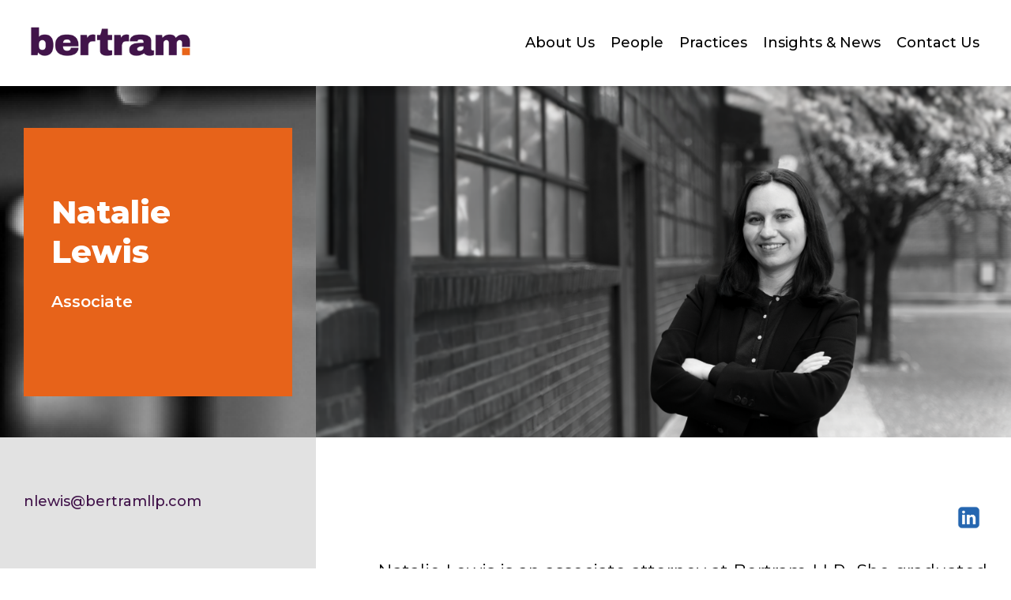

--- FILE ---
content_type: text/html; charset=UTF-8
request_url: https://bertramllp.com/natalie-lewis
body_size: 4970
content:
<!doctype html><html lang="en"><head>
    <meta charset="utf-8">
    <title>Natalie Lewis</title>
    
    <meta name="description" content="Natalie Lewis is an associate attorney at Bertram LLP.  She graduated from The George Washington University Law School.">
    
    <meta name="viewport" content="width=device-width, initial-scale=1, minimum-scale=1">
    
    
    
    
    
    <meta name="viewport" content="width=device-width, initial-scale=1">

    
    <meta property="og:description" content="Natalie Lewis is an associate attorney at Bertram LLP.  She graduated from The George Washington University Law School.">
    <meta property="og:title" content="Natalie Lewis">
    <meta name="twitter:description" content="Natalie Lewis is an associate attorney at Bertram LLP.  She graduated from The George Washington University Law School.">
    <meta name="twitter:title" content="Natalie Lewis">

    

    
    <style>
a.cta_button{-moz-box-sizing:content-box !important;-webkit-box-sizing:content-box !important;box-sizing:content-box !important;vertical-align:middle}.hs-breadcrumb-menu{list-style-type:none;margin:0px 0px 0px 0px;padding:0px 0px 0px 0px}.hs-breadcrumb-menu-item{float:left;padding:10px 0px 10px 10px}.hs-breadcrumb-menu-divider:before{content:'›';padding-left:10px}.hs-featured-image-link{border:0}.hs-featured-image{float:right;margin:0 0 20px 20px;max-width:50%}@media (max-width: 568px){.hs-featured-image{float:none;margin:0;width:100%;max-width:100%}}.hs-screen-reader-text{clip:rect(1px, 1px, 1px, 1px);height:1px;overflow:hidden;position:absolute !important;width:1px}
</style>

<link rel="stylesheet" href="https://bertramllp.com/hubfs/hub_generated/template_assets/1/72722495636/1762283802389/template_main.min.css">
<link rel="stylesheet" href="https://bertramllp.com/hubfs/hub_generated/template_assets/1/72724002122/1762283802300/template_theme-overrides.css">
<link rel="stylesheet" href="https://bertramllp.com/hubfs/hub_generated/module_assets/1/73764783007/1742878502646/module_People_Details_Module.min.css">
<link rel="stylesheet" href="https://bertramllp.com/hubfs/hub_generated/module_assets/1/72722400544/1742878479862/module_social-follow.min.css">

  <style>
    #hs_cos_wrapper_footer_social .social-links { justify-content:flex-end; }

#hs_cos_wrapper_footer_social .social-links__link {}

#hs_cos_wrapper_footer_social .social-links__icon {
  background-color:rgba(75,75,75,1.0);
  border-radius:0px;
  padding:23.5px;
  transition:all 0.3s ease-in-out;
}

#hs_cos_wrapper_footer_social .social-links__icon svg {
  fill:#E2E2E2;
  height:24px;
  width:24px;
}

#hs_cos_wrapper_footer_social .social-links__icon:hover,
#hs_cos_wrapper_footer_social .social-links__icon:focus {
  background:rgba(231,99,26,1.0);
  transition:all 0.3s ease-in-out;
}

#hs_cos_wrapper_footer_social .social-links__icon:active { background-color:rgba(155,155,155,1.0); }

  </style>

<style>
  @font-face {
    font-family: "Montserrat";
    font-weight: 800;
    font-style: normal;
    font-display: swap;
    src: url("/_hcms/googlefonts/Montserrat/800.woff2") format("woff2"), url("/_hcms/googlefonts/Montserrat/800.woff") format("woff");
  }
  @font-face {
    font-family: "Montserrat";
    font-weight: 700;
    font-style: normal;
    font-display: swap;
    src: url("/_hcms/googlefonts/Montserrat/700.woff2") format("woff2"), url("/_hcms/googlefonts/Montserrat/700.woff") format("woff");
  }
  @font-face {
    font-family: "Montserrat";
    font-weight: 500;
    font-style: normal;
    font-display: swap;
    src: url("/_hcms/googlefonts/Montserrat/500.woff2") format("woff2"), url("/_hcms/googlefonts/Montserrat/500.woff") format("woff");
  }
  @font-face {
    font-family: "Montserrat";
    font-weight: 600;
    font-style: normal;
    font-display: swap;
    src: url("/_hcms/googlefonts/Montserrat/600.woff2") format("woff2"), url("/_hcms/googlefonts/Montserrat/600.woff") format("woff");
  }
  @font-face {
    font-family: "Montserrat";
    font-weight: 400;
    font-style: normal;
    font-display: swap;
    src: url("/_hcms/googlefonts/Montserrat/regular.woff2") format("woff2"), url("/_hcms/googlefonts/Montserrat/regular.woff") format("woff");
  }
  @font-face {
    font-family: "Montserrat";
    font-weight: 700;
    font-style: normal;
    font-display: swap;
    src: url("/_hcms/googlefonts/Montserrat/700.woff2") format("woff2"), url("/_hcms/googlefonts/Montserrat/700.woff") format("woff");
  }
</style>

<!-- Editor Styles -->
<style id="hs_editor_style" type="text/css">
.dnd_area-row-0-force-full-width-section > .row-fluid {
  max-width: none !important;
}
</style>
    

    
    <link rel="canonical" href="https://bertramllp.com/natalie-lewis">


<meta property="og:url" content="https://bertramllp.com/natalie-lewis">
<meta name="twitter:card" content="summary">
<meta http-equiv="content-language" content="en">






  <meta name="generator" content="HubSpot"></head>
  <body>
    <div class="body-wrapper   hs-content-id-151334389528 hs-site-page page ">
      
        <div data-global-resource-path="Bertram Website 2022/templates/partials/header.html"><header class="header">

  

  <div class="header__container">

    

    <div class="header__logo header__logo--main">
      <div id="hs_cos_wrapper_site_logo" class="hs_cos_wrapper hs_cos_wrapper_widget hs_cos_wrapper_type_module widget-type-logo" style="" data-hs-cos-general-type="widget" data-hs-cos-type="module">
  






















  
  <span id="hs_cos_wrapper_site_logo_hs_logo_widget" class="hs_cos_wrapper hs_cos_wrapper_widget hs_cos_wrapper_type_logo" style="" data-hs-cos-general-type="widget" data-hs-cos-type="logo"><a href="https://bertramllp.com/?hsLang=en" id="hs-link-site_logo_hs_logo_widget" style="border-width:0px;border:0px;"><img src="https://bertramllp.com/hs-fs/hubfs/Bertram%20Logo%20Edited.png?width=326&amp;height=83&amp;name=Bertram%20Logo%20Edited.png" class="hs-image-widget " height="83" style="height: auto;width:326px;border-width:0px;border:0px;" width="326" alt="Bertram Logo" title="Bertram Logo" srcset="https://bertramllp.com/hs-fs/hubfs/Bertram%20Logo%20Edited.png?width=163&amp;height=42&amp;name=Bertram%20Logo%20Edited.png 163w, https://bertramllp.com/hs-fs/hubfs/Bertram%20Logo%20Edited.png?width=326&amp;height=83&amp;name=Bertram%20Logo%20Edited.png 326w, https://bertramllp.com/hs-fs/hubfs/Bertram%20Logo%20Edited.png?width=489&amp;height=125&amp;name=Bertram%20Logo%20Edited.png 489w, https://bertramllp.com/hs-fs/hubfs/Bertram%20Logo%20Edited.png?width=652&amp;height=166&amp;name=Bertram%20Logo%20Edited.png 652w, https://bertramllp.com/hs-fs/hubfs/Bertram%20Logo%20Edited.png?width=815&amp;height=208&amp;name=Bertram%20Logo%20Edited.png 815w, https://bertramllp.com/hs-fs/hubfs/Bertram%20Logo%20Edited.png?width=978&amp;height=249&amp;name=Bertram%20Logo%20Edited.png 978w" sizes="(max-width: 326px) 100vw, 326px"></a></span>
</div>
    </div>

      

      <div class="header__navigation header--element">
        <div class="menu">
          <div id="hs_cos_wrapper_header_navigation_one" class="hs_cos_wrapper hs_cos_wrapper_widget hs_cos_wrapper_type_module widget-type-menu" style="" data-hs-cos-general-type="widget" data-hs-cos-type="module">
<span id="hs_cos_wrapper_header_navigation_one_" class="hs_cos_wrapper hs_cos_wrapper_widget hs_cos_wrapper_type_menu" style="" data-hs-cos-general-type="widget" data-hs-cos-type="menu"><div id="hs_menu_wrapper_header_navigation_one_" class="hs-menu-wrapper active-branch flyouts hs-menu-flow-horizontal" role="navigation" data-sitemap-name="default" data-menu-id="72824566845" aria-label="Navigation Menu">
 <ul role="menu" class="active-branch">
  <li class="hs-menu-item hs-menu-depth-1 hs-item-has-children" role="none"><a href="javascript:;" aria-haspopup="true" aria-expanded="false" role="menuitem">About Us</a>
   <ul role="menu" class="hs-menu-children-wrapper">
    <li class="hs-menu-item hs-menu-depth-2" role="none"><a href="https://bertramllp.com/about-us" role="menuitem">About Us</a></li>
    <li class="hs-menu-item hs-menu-depth-2" role="none"><a href="https://bertramllp.com/awards-distinctions" role="menuitem"> Awards &amp; Distinctions</a></li>
   </ul></li>
  <li class="hs-menu-item hs-menu-depth-1 hs-item-has-children active-branch" role="none"><a href="https://bertramllp.com/people" aria-haspopup="true" aria-expanded="false" role="menuitem">People</a>
   <ul role="menu" class="hs-menu-children-wrapper active-branch">
    <li class="hs-menu-item hs-menu-depth-2" role="none"><a href="https://bertramllp.com/connie-bertram" role="menuitem">Connie N. Bertram</a></li>
    <li class="hs-menu-item hs-menu-depth-2" role="none"><a href="https://bertramllp.com/andrew-vogelsang" role="menuitem">Dr. Andrew Vogelsang</a></li>
    <li class="hs-menu-item hs-menu-depth-2 active active-branch" role="none"><a href="https://bertramllp.com/natalie-lewis" role="menuitem">Natalie Lewis</a></li>
    <li class="hs-menu-item hs-menu-depth-2" role="none"><a href="https://bertramllp.com/missy-rypkema" role="menuitem">Missy Rypkema</a></li>
    <li class="hs-menu-item hs-menu-depth-2" role="none"><a href="https://bertramllp.com/matthew-scharfenberger" role="menuitem">Matthew Scharfenberger</a></li>
   </ul></li>
  <li class="hs-menu-item hs-menu-depth-1 hs-item-has-children" role="none"><a href="javascript:;" aria-haspopup="true" aria-expanded="false" role="menuitem">Practices </a>
   <ul role="menu" class="hs-menu-children-wrapper">
    <li class="hs-menu-item hs-menu-depth-2" role="none"><a href="https://bertramllp.com/counseling-compliance-and-internal-investigations" role="menuitem">Counseling, Compliance and Internal Investigations</a></li>
    <li class="hs-menu-item hs-menu-depth-2" role="none"><a href="https://bertramllp.com/complex-litigation-and-arbitration" role="menuitem">Complex Litigation and Arbitration</a></li>
    <li class="hs-menu-item hs-menu-depth-2" role="none"><a href="https://bertramllp.com/executive-partner-and-owner-representation" role="menuitem">Executive, Owner and Board Representation</a></li>
    <li class="hs-menu-item hs-menu-depth-2" role="none"><a href="https://bertramllp.com/mediation_adresolve" role="menuitem">ADResolve Mediation Program</a></li>
   </ul></li>
  <li class="hs-menu-item hs-menu-depth-1" role="none"><a href="https://bertramllp.com/blog" role="menuitem">Insights &amp; News </a></li>
  <li class="hs-menu-item hs-menu-depth-1" role="none"><a href="https://bertramllp.com/contact-us-page" role="menuitem">Contact Us</a></li>
 </ul>
</div></span></div>
        </div>
      </div>

  </div>


</header></div>
      

      

      <main id="main-content" class="body-container-wrapper">
        

  <div class="container-fluid body-container body-container--people-detail">
<div class="row-fluid-wrapper">
<div class="row-fluid">
<div class="span12 widget-span widget-type-cell " style="" data-widget-type="cell" data-x="0" data-w="12">

<div class="row-fluid-wrapper row-depth-1 row-number-1 dnd_area-row-0-force-full-width-section dnd-section">
<div class="row-fluid ">
<div class="span12 widget-span widget-type-custom_widget dnd-module" style="" data-widget-type="custom_widget" data-x="0" data-w="12">
<div id="hs_cos_wrapper_dnd_area-module-1" class="hs_cos_wrapper hs_cos_wrapper_widget hs_cos_wrapper_type_module" style="" data-hs-cos-general-type="widget" data-hs-cos-type="module"><div class="people-detail-cm">
  <div class="top-grp">

    <div class="cm-container">
      <div class="side">
        <div class="side-inner" style="background:url(https://bertramllp.com/hubfs/Bertram%20Website%202022%20Assets/People%20Detail%20sidebar%20background.png) no-repeat;background-size:cover;background-position:center;">
          <div class="side-box">
            <div class="people-details">
              <h1>Natalie Lewis</h1>
              <h3>Associate</h3>
            </div>
          </div>
        </div>
      </div>
      <div class="right-col">
        <div class="right-col-bg" style="background:url(https://bertramllp.com/hubfs/Natalie%20Lewis%20-%20Headshot%20%28Website%203%20Extended%20-%20Crop%201%29.png) no-repeat;background-size:cover;background-position:center;">
        </div>
      </div>
    </div>
  </div>
  <div class="cm-container">
    <div class="side">
      <div class="bottom-side-text">
        <div class="top-content">
          <p style="font-size: 18px;">nlewis@bertramllp.com</p>
<p>&nbsp;</p>
        </div>
        <div class="list-group">
          
          <div class="list-items">
            <div class="heading">
              <h4>Education</h4>
            </div>
            <ul class="list">
              
              <li>J.D., George Washington University Law School</li>
              
            </ul>
          </div>
          
        </div>
      </div>
    </div>
    <div class="right-col">

      <div class="right-col-text">
        <div class="social-icon">
          
          
          
          <a href="https://www.linkedin.com/company/bertram-llp" target="_blank" rel="noopener">
            <div class="s-icon">
              
              
              
              
              
              
              <img src="https://bertramllp.com/hs-fs/hubfs/LinkedIn%20Assets/AdobeStock_437888641_Editorial_Use_Only.jpeg?width=2000&amp;height=2000&amp;name=AdobeStock_437888641_Editorial_Use_Only.jpeg" alt="AdobeStock_437888641_Editorial_Use_Only" loading="lazy" width="2000" height="2000" style="max-width: 100%; height: auto;" srcset="https://bertramllp.com/hs-fs/hubfs/LinkedIn%20Assets/AdobeStock_437888641_Editorial_Use_Only.jpeg?width=1000&amp;height=1000&amp;name=AdobeStock_437888641_Editorial_Use_Only.jpeg 1000w, https://bertramllp.com/hs-fs/hubfs/LinkedIn%20Assets/AdobeStock_437888641_Editorial_Use_Only.jpeg?width=2000&amp;height=2000&amp;name=AdobeStock_437888641_Editorial_Use_Only.jpeg 2000w, https://bertramllp.com/hs-fs/hubfs/LinkedIn%20Assets/AdobeStock_437888641_Editorial_Use_Only.jpeg?width=3000&amp;height=3000&amp;name=AdobeStock_437888641_Editorial_Use_Only.jpeg 3000w, https://bertramllp.com/hs-fs/hubfs/LinkedIn%20Assets/AdobeStock_437888641_Editorial_Use_Only.jpeg?width=4000&amp;height=4000&amp;name=AdobeStock_437888641_Editorial_Use_Only.jpeg 4000w, https://bertramllp.com/hs-fs/hubfs/LinkedIn%20Assets/AdobeStock_437888641_Editorial_Use_Only.jpeg?width=5000&amp;height=5000&amp;name=AdobeStock_437888641_Editorial_Use_Only.jpeg 5000w, https://bertramllp.com/hs-fs/hubfs/LinkedIn%20Assets/AdobeStock_437888641_Editorial_Use_Only.jpeg?width=6000&amp;height=6000&amp;name=AdobeStock_437888641_Editorial_Use_Only.jpeg 6000w" sizes="(max-width: 2000px) 100vw, 2000px">
              
            </div>
          </a>
          
        </div>
        <div class="content">
          <p><span>Natalie Lewis is an associate attorney at Bertram LLP.&nbsp; She graduated with high honors from The George Washington University Law School and was admitted to the Order of the Coif.&nbsp; At GWU, Natalie volunteered with the D.C. Family Court Self Help Center, assisting pro se litigants. Natalie was a member of the Mock Trial Board and associate on the <em>George Washington Law Review</em>, where she wrote a Note proposing a new judicial approach to the criminal jurisdiction of Indigenous American Indian tribes.&nbsp; </span></p>
<p><span>Natalie graduated from Oberlin College with degrees in Creative Writing and Art History.&nbsp; At Oberlin, Natalie served in the leadership of the Oberlin Student Cooperative Association and completed the Oberlin Law Scholars Program.</span></p>
        </div>
        <div class="accordion">
             
        </div>
      </div>
    </div>
  </div>
</div>

<style>
  .people-detail-cm:after {
    background: rgba(226, 226, 226,1.0);
  }

  @media(min-width:768px) and (max-width:1440px){
    #hs_cos_wrapper_dnd_area-module-1 .people-detail-cm .right-col-bg {
      
      background-position: center !important;
      
    }
  }
  @media(max-width:767px){
    .people-detail-cm .side {
      background: rgba(226, 226, 226,1.0);
    }
    
    #hs_cos_wrapper_dnd_area-module-1 .people-detail-cm .right-col-bg {
      
      background-position: right !important;
      
    }
  }

</style></div>

</div><!--end widget-span -->
</div><!--end row-->
</div><!--end row-wrapper -->

</div><!--end widget-span -->
</div>
</div>
</div>

      </main>

      
        <div data-global-resource-path="Bertram Website 2022/templates/partials/footer.html"><footer class="footer">
  <div class="container">

    <div class="dis-flex footer-container">
      <div class="footer-content">
        <div class="footer-col-one">
          <div id="hs_cos_wrapper_footer_menu_one" class="hs_cos_wrapper hs_cos_wrapper_widget hs_cos_wrapper_type_module widget-type-simple_menu" style="" data-hs-cos-general-type="widget" data-hs-cos-type="module"><span id="hs_cos_wrapper_footer_menu_one_" class="hs_cos_wrapper hs_cos_wrapper_widget hs_cos_wrapper_type_simple_menu" style="" data-hs-cos-general-type="widget" data-hs-cos-type="simple_menu"><div id="hs_menu_wrapper_footer_menu_one_" class="hs-menu-wrapper active-branch flyouts hs-menu-flow-vertical" role="navigation" data-sitemap-name="" data-menu-id="" aria-label="Navigation Menu">
 <ul role="menu">
  <li class="hs-menu-item hs-menu-depth-1" role="none"><a href="https://bertramllp.com/privacy-policy" role="menuitem" target="_self">Privacy Policy</a></li>
  <li class="hs-menu-item hs-menu-depth-1" role="none"><a href="https://bertramllp.com/disclaimer" role="menuitem" target="_self">Disclaimer</a></li>
 </ul>
</div></span></div>
          <div class="copyright-text">
            <div id="hs_cos_wrapper_footer_address" class="hs_cos_wrapper hs_cos_wrapper_widget hs_cos_wrapper_type_module widget-type-rich_text" style="" data-hs-cos-general-type="widget" data-hs-cos-type="module"><span id="hs_cos_wrapper_footer_address_" class="hs_cos_wrapper hs_cos_wrapper_widget hs_cos_wrapper_type_rich_text" style="" data-hs-cos-general-type="widget" data-hs-cos-type="rich_text"><p>© Copyright 2026 Bertram LLP</p></span></div>
          </div>
        </div>
        <div class="footer-col-two">
          <div class="number-text">
            <div id="hs_cos_wrapper_phone_number" class="hs_cos_wrapper hs_cos_wrapper_widget hs_cos_wrapper_type_module widget-type-rich_text" style="" data-hs-cos-general-type="widget" data-hs-cos-type="module"><span id="hs_cos_wrapper_phone_number_" class="hs_cos_wrapper hs_cos_wrapper_widget hs_cos_wrapper_type_rich_text" style="" data-hs-cos-general-type="widget" data-hs-cos-type="rich_text"><div><a href="tel:866-456-1159" rel="noopener">866-456-1159</a></div></span></div>
          </div>
        </div>
        <div class="footer-col-three">
          <div class="copyright-text">
            <div id="hs_cos_wrapper_footer_email_address" class="hs_cos_wrapper hs_cos_wrapper_widget hs_cos_wrapper_type_module widget-type-rich_text" style="" data-hs-cos-general-type="widget" data-hs-cos-type="module"><span id="hs_cos_wrapper_footer_email_address_" class="hs_cos_wrapper hs_cos_wrapper_widget hs_cos_wrapper_type_rich_text" style="" data-hs-cos-general-type="widget" data-hs-cos-type="rich_text"><div><a href="mailto:info@bertramllp.com">info@bertramllp.com</a></div></span></div>
          </div>

        </div>
      </div>

      <div class="footer__info__social">
        <div class="cta-container">

          <div id="hs_cos_wrapper_footer_cta" class="hs_cos_wrapper hs_cos_wrapper_widget hs_cos_wrapper_type_module widget-type-cta" style="" data-hs-cos-general-type="widget" data-hs-cos-type="module"><span id="hs_cos_wrapper_footer_cta_" class="hs_cos_wrapper hs_cos_wrapper_widget hs_cos_wrapper_type_cta" style="" data-hs-cos-general-type="widget" data-hs-cos-type="cta"><!--HubSpot Call-to-Action Code --><span class="hs-cta-wrapper" id="hs-cta-wrapper-cccd45b3-2b75-4878-848a-a44cd2d37d69"><span class="hs-cta-node hs-cta-cccd45b3-2b75-4878-848a-a44cd2d37d69" id="hs-cta-cccd45b3-2b75-4878-848a-a44cd2d37d69"><!--[if lte IE 8]><div id="hs-cta-ie-element"></div><![endif]--><a href="https://cta-redirect.hubspot.com/cta/redirect/21669221/cccd45b3-2b75-4878-848a-a44cd2d37d69"><img class="hs-cta-img" id="hs-cta-img-cccd45b3-2b75-4878-848a-a44cd2d37d69" style="border-width:0px;" src="https://no-cache.hubspot.com/cta/default/21669221/cccd45b3-2b75-4878-848a-a44cd2d37d69.png" alt="Contact Us"></a></span><script charset="utf-8" src="/hs/cta/cta/current.js"></script><script type="text/javascript"> hbspt.cta._relativeUrls=true;hbspt.cta.load(21669221, 'cccd45b3-2b75-4878-848a-a44cd2d37d69', {"useNewLoader":"true","region":"na1"}); </script></span><!-- end HubSpot Call-to-Action Code --></span></div>

        </div>
        <div class="footer__follow-me">
          <div id="hs_cos_wrapper_footer_social" class="hs_cos_wrapper hs_cos_wrapper_widget hs_cos_wrapper_type_module" style="" data-hs-cos-general-type="widget" data-hs-cos-type="module">





<div class="social-links">

  

  

    

    
    
    
    
    
      
    

    

    
      
    

    

    <a class="social-links__link" href="https://www.linkedin.com/company/bertram-llp/" target="_blank" rel="noopener">
      <span id="hs_cos_wrapper_footer_social_" class="hs_cos_wrapper hs_cos_wrapper_widget hs_cos_wrapper_type_icon social-links__icon" style="" data-hs-cos-general-type="widget" data-hs-cos-type="icon"><svg version="1.0" xmlns="http://www.w3.org/2000/svg" viewbox="0 0 448 512" aria-labelledby="linkedin-in1" role="img"><title id="linkedin-in1">Follow us on LinkedIn</title><g id="linkedin-in1_layer"><path d="M100.3 480H7.4V180.9h92.9V480zM53.8 140.1C24.1 140.1 0 115.5 0 85.8 0 56.1 24.1 32 53.8 32c29.7 0 53.8 24.1 53.8 53.8 0 29.7-24.1 54.3-53.8 54.3zM448 480h-92.7V334.4c0-34.7-.7-79.2-48.3-79.2-48.3 0-55.7 37.7-55.7 76.7V480h-92.8V180.9h89.1v40.8h1.3c12.4-23.5 42.7-48.3 87.9-48.3 94 0 111.3 61.9 111.3 142.3V480z" /></g></svg></span>
    </a>

  

</div></div>

        </div>
        


      </div>
    </div>
  </div>
</footer></div>
      
    </div>
    
    
    
    <script src="/hs/hsstatic/jquery-libs/static-1.4/jquery/jquery-1.11.2.js"></script>
<script src="/hs/hsstatic/jquery-libs/static-1.4/jquery-migrate/jquery-migrate-1.2.1.js"></script>
<script>hsjQuery = window['jQuery'];</script>
<!-- HubSpot performance collection script -->
<script defer src="/hs/hsstatic/content-cwv-embed/static-1.1293/embed.js"></script>
<script src="https://bertramllp.com/hubfs/hub_generated/template_assets/1/72722523026/1762283803430/template_main.min.js"></script>
<script src="https://bertramllp.com/hubfs/hub_generated/template_assets/1/73394934146/1762283803471/template_slider.min.js"></script>
<script>
var hsVars = hsVars || {}; hsVars['language'] = 'en';
</script>

<script src="/hs/hsstatic/cos-i18n/static-1.53/bundles/project.js"></script>
<script src="/hs/hsstatic/keyboard-accessible-menu-flyouts/static-1.17/bundles/project.js"></script>

<!-- Start of HubSpot Analytics Code -->
<script type="text/javascript">
var _hsq = _hsq || [];
_hsq.push(["setContentType", "standard-page"]);
_hsq.push(["setCanonicalUrl", "https:\/\/bertramllp.com\/natalie-lewis"]);
_hsq.push(["setPageId", "151334389528"]);
_hsq.push(["setContentMetadata", {
    "contentPageId": 151334389528,
    "legacyPageId": "151334389528",
    "contentFolderId": null,
    "contentGroupId": null,
    "abTestId": null,
    "languageVariantId": 151334389528,
    "languageCode": "en",
    
    
}]);
</script>

<script type="text/javascript" id="hs-script-loader" async defer src="/hs/scriptloader/21669221.js"></script>
<!-- End of HubSpot Analytics Code -->


<script type="text/javascript">
var hsVars = {
    render_id: "89114b9e-1d3a-47dc-9138-e4bb1a504abf",
    ticks: 1767413822155,
    page_id: 151334389528,
    
    content_group_id: 0,
    portal_id: 21669221,
    app_hs_base_url: "https://app.hubspot.com",
    cp_hs_base_url: "https://cp.hubspot.com",
    language: "en",
    analytics_page_type: "standard-page",
    scp_content_type: "",
    
    analytics_page_id: "151334389528",
    category_id: 1,
    folder_id: 0,
    is_hubspot_user: false
}
</script>


<script defer src="/hs/hsstatic/HubspotToolsMenu/static-1.432/js/index.js"></script>




  
</body></html>

--- FILE ---
content_type: text/css
request_url: https://bertramllp.com/hubfs/hub_generated/template_assets/1/72722495636/1762283802389/template_main.min.css
body_size: 6581
content:
/* Theme base styles */

/* Tools
Any animations, or functions used throughout the project.
Note: _macros.css needs to be imported into each stylesheet where macros are used and not included here
*/

/* Generic
This is where reset, normalize & box-sizing styles go.
*/

*, *:before, *:after {
  box-sizing: border-box;
}
/*! normalize.css v8.0.1 | MIT License | github.com/necolas/normalize.css */

/* Document
   ========================================================================== */

/**
 * 1. Correct the line height in all browsers.
 * 2. Prevent adjustments of font size after orientation changes in iOS.
 */

html {
  line-height: 1.15; /* 1 */
  -webkit-text-size-adjust: 100%; /* 2 */
}

/* Sections
   ========================================================================== */

/**
 * Remove the margin in all browsers.
 */

body {
  margin: 0;
}

/**
 * Render the `main` element consistently in IE.
 */

main {
  display: block;
}

/**
 * Correct the font size and margin on `h1` elements within `section` and
 * `article` contexts in Chrome, Firefox, and Safari.
 */

h1 {
  font-size: 2em;
  margin: 0.67em 0;
}

/* Grouping content
   ========================================================================== */

/**
 * 1. Add the correct box sizing in Firefox.
 * 2. Show the overflow in Edge and IE.
 */

hr {
  box-sizing: content-box; /* 1 */
  height: 0; /* 1 */
  overflow: visible; /* 2 */
}

/**
 * 1. Correct the inheritance and scaling of font size in all browsers.
 * 2. Correct the odd `em` font sizing in all browsers.
 */

pre {
  font-family: monospace, monospace; /* 1 */
  font-size: 1em; /* 2 */
}

/* Text-level semantics
   ========================================================================== */

/**
 * Remove the gray background on active links in IE 10.
 */

a {
  background-color: transparent;
}

/**
 * 1. Remove the bottom border in Chrome 57-
 * 2. Add the correct text decoration in Chrome, Edge, IE, Opera, and Safari.
 */

abbr[title] {
  border-bottom: none; /* 1 */
  text-decoration: underline; /* 2 */
  text-decoration: underline dotted; /* 2 */
}

/**
 * Add the correct font weight in Chrome, Edge, and Safari.
 */

b,
strong {
  font-weight: bolder;
}

/**
 * 1. Correct the inheritance and scaling of font size in all browsers.
 * 2. Correct the odd `em` font sizing in all browsers.
 */

code,
kbd,
samp {
  font-family: monospace, monospace; /* 1 */
  font-size: 1em; /* 2 */
}

/**
 * Add the correct font size in all browsers.
 */

small {
  font-size: 80%;
}

/**
 * Prevent `sub` and `sup` elements from affecting the line height in
 * all browsers.
 */

sub,
sup {
  font-size: 75%;
  line-height: 0;
  position: relative;
  vertical-align: baseline;
}

sub {
  bottom: -0.25em;
}

sup {
  top: -0.5em;
}

/* Embedded content
   ========================================================================== */

/**
 * Remove the border on images inside links in IE 10.
 */

img {
  border-style: none;
}

/* Forms
   ========================================================================== */

/**
 * 1. Change the font styles in all browsers.
 * 2. Remove the margin in Firefox and Safari.
 */

button,
input,
optgroup,
select,
textarea {
  font-family: inherit; /* 1 */
  font-size: 100%; /* 1 */
  line-height: 1.15; /* 1 */
  margin: 0; /* 2 */
}

/**
 * Show the overflow in IE.
 * 1. Show the overflow in Edge.
 */

button,
input { /* 1 */
  overflow: visible;
}

/**
 * Remove the inheritance of text transform in Edge, Firefox, and IE.
 * 1. Remove the inheritance of text transform in Firefox.
 */

button,
select { /* 1 */
  text-transform: none;
}

/**
 * Correct the inability to style clickable types in iOS and Safari.
 */

button,
[type="button"],
[type="reset"],
[type="submit"] {
  -webkit-appearance: button;
}

/**
 * Remove the inner border and padding in Firefox.
 */

button::-moz-focus-inner,
[type="button"]::-moz-focus-inner,
[type="reset"]::-moz-focus-inner,
[type="submit"]::-moz-focus-inner {
  border-style: none;
  padding: 0;
}

/**
 * Restore the focus styles unset by the previous rule.
 */

button:-moz-focusring,
[type="button"]:-moz-focusring,
[type="reset"]:-moz-focusring,
[type="submit"]:-moz-focusring {
  outline: 1px dotted ButtonText;
}

/**
 * Correct the padding in Firefox.
 */

fieldset {
  padding: 0.35em 0.75em 0.625em;
}

/**
 * 1. Correct the text wrapping in Edge and IE.
 * 2. Correct the color inheritance from `fieldset` elements in IE.
 * 3. Remove the padding so developers are not caught out when they zero out
 *    `fieldset` elements in all browsers.
 */

legend {
  box-sizing: border-box; /* 1 */
  color: inherit; /* 2 */
  display: table; /* 1 */
  max-width: 100%; /* 1 */
  padding: 0; /* 3 */
  white-space: normal; /* 1 */
}

/**
 * Add the correct vertical alignment in Chrome, Firefox, and Opera.
 */

progress {
  vertical-align: baseline;
}

/**
 * Remove the default vertical scrollbar in IE 10+.
 */

textarea {
  overflow: auto;
}

/**
 * 1. Add the correct box sizing in IE 10.
 * 2. Remove the padding in IE 10.
 */

[type="checkbox"],
[type="radio"] {
  box-sizing: border-box; /* 1 */
  padding: 0; /* 2 */
}

/**
 * Correct the cursor style of increment and decrement buttons in Chrome.
 */

[type="number"]::-webkit-inner-spin-button,
[type="number"]::-webkit-outer-spin-button {
  height: auto;
}

/**
 * 1. Correct the odd appearance in Chrome and Safari.
 * 2. Correct the outline style in Safari.
 */

[type="search"] {
  -webkit-appearance: textfield; /* 1 */
  outline-offset: -2px; /* 2 */
}

/**
 * Remove the inner padding in Chrome and Safari on macOS.
 */

[type="search"]::-webkit-search-decoration {
  -webkit-appearance: none;
}

/**
 * 1. Correct the inability to style clickable types in iOS and Safari.
 * 2. Change font properties to `inherit` in Safari.
 */

::-webkit-file-upload-button {
  -webkit-appearance: button; /* 1 */
  font: inherit; /* 2 */
}

/* Interactive
   ========================================================================== */

/*
 * Add the correct display in Edge, IE 10+, and Firefox.
 */

details {
  display: block;
}

/*
 * Add the correct display in all browsers.
 */

summary {
  display: list-item;
}

/* Misc
   ========================================================================== */

/**
 * Add the correct display in IE 10+.
 */

template {
  display: none;
}

/**
 * Add the correct display in IE 10.
 */

[hidden] {
  display: none;
}

/* Objects
Non-cosmetic design patterns including grid and layout classes)
*/

/* Responsive grid */

.row-fluid {
  width: 100%;
}

.row-fluid:before, .row-fluid:after {
  display: table;
  content: '';
}

.row-fluid:after {
  clear: both;
}

.row-fluid [class*='span'] {
  display: block;
  float: left;
  width: 100%;
  min-height: 1px;
  margin-left: 2.127659574%;
  -webkit-box-sizing: border-box;
  -moz-box-sizing: border-box;
  -ms-box-sizing: border-box;
  box-sizing: border-box;
}

.row-fluid [class*='span']:first-child {
  margin-left: 0;
}

.row-fluid .span12 {
  width: 99.99999998999999%;
}

.row-fluid .span11 {
  width: 91.489361693%;
}

.row-fluid .span10 {
  width: 82.97872339599999%;
}

.row-fluid .span9 {
  width: 74.468085099%;
}

.row-fluid .span8 {
  width: 65.95744680199999%;
}

.row-fluid .span7 {
  width: 57.446808505%;
}

.row-fluid .span6 {
  width: 48.93617020799999%;
}

.row-fluid .span5 {
  width: 40.425531911%;
}

.row-fluid .span4 {
  width: 31.914893614%;
}

.row-fluid .span3 {
  width: 23.404255317%;
}

.row-fluid .span2 {
  width: 14.89361702%;
}

.row-fluid .span1 {
  width: 6.382978723%;
}

.container-fluid:before, .container-fluid:after {
  display: table;
  content: '';
}

.container-fluid:after {
  clear: both;
}

@media (max-width: 767px) {
  .row-fluid {
    width: 100%;
  }

  .row-fluid [class*='span'] {
    display: block;
    float: none;
    width: auto;
    margin-left: 0;
  }
}

@media (min-width: 768px) and (max-width: 1139px) {
  .row-fluid {
    width: 100%;
  }

  .row-fluid:before, .row-fluid:after {
    display: table;
    content: '';
  }

  .row-fluid:after {
    clear: both;
  }

  .row-fluid [class*='span'] {
    display: block;
    float: left;
    width: 100%;
    min-height: 1px;
    margin-left: 2.762430939%;
    -webkit-box-sizing: border-box;
    -moz-box-sizing: border-box;
    -ms-box-sizing: border-box;
    box-sizing: border-box;
  }

  .row-fluid [class*='span']:first-child {
    margin-left: 0;
  }

  .row-fluid .span12 {
    width: 99.999999993%;
  }

  .row-fluid .span11 {
    width: 91.436464082%;
  }

  .row-fluid .span10 {
    width: 82.87292817100001%;
  }

  .row-fluid .span9 {
    width: 74.30939226%;
  }

  .row-fluid .span8 {
    width: 65.74585634900001%;
  }

  .row-fluid .span7 {
    width: 57.182320438000005%;
  }

  .row-fluid .span6 {
    width: 48.618784527%;
  }

  .row-fluid .span5 {
    width: 40.055248616%;
  }

  .row-fluid .span4 {
    width: 31.491712705%;
  }

  .row-fluid .span3 {
    width: 22.928176794%;
  }

  .row-fluid .span2 {
    width: 14.364640883%;
  }

  .row-fluid .span1 {
    width: 5.801104972%;
  }
}

@media (min-width: 1280px) {
  .row-fluid {
    width: 100%;
  }

  .row-fluid:before, .row-fluid:after {
    display: table;
    content: '';
  }

  .row-fluid:after {
    clear: both;
  }

  .row-fluid [class*='span'] {
    display: block;
    float: left;
    width: 100%;
    min-height: 1px;
    margin-left: 2.564102564%;
    -webkit-box-sizing: border-box;
    -moz-box-sizing: border-box;
    -ms-box-sizing: border-box;
    box-sizing: border-box;
  }

  .row-fluid [class*='span']:first-child {
    margin-left: 0;
  }

  .row-fluid .span12 {
    width: 100%;
  }

  .row-fluid .span11 {
    width: 91.45299145300001%;
  }

  .row-fluid .span10 {
    width: 82.905982906%;
  }

  .row-fluid .span9 {
    width: 74.358974359%;
  }

  .row-fluid .span8 {
    width: 65.81196581200001%;
  }

  .row-fluid .span7 {
    width: 57.264957265%;
  }

  .row-fluid .span6 {
    width: 48.717948718%;
  }

  .row-fluid .span5 {
    width: 40.170940171000005%;
  }

  .row-fluid .span4 {
    width: 31.623931624%;
  }

  .row-fluid .span3 {
    width: 23.076923077%;
  }

  .row-fluid .span2 {
    width: 14.529914530000001%;
  }

  .row-fluid .span1 {
    width: 5.982905983%;
  }
}

/* Clearfix */

.clearfix:before, .clearfix:after {
  display: table;
  content: '';
}

.clearfix:after {
  clear: both;
}

/* Visibilty classes */

.hide {
  display: none;
}

.show {
  display: block;
}

.invisible {
  visibility: hidden;
}

.hidden {
  display: none;
  visibility: hidden;
}

/* Responsive visibilty classes */

.visible-phone {
  display: none !important;
}

.visible-tablet {
  display: none !important;
}

.hidden-desktop {
  display: none !important;
}

@media (max-width: 767px) {
  .visible-phone {
    display: inherit !important;
  }

  .hidden-phone {
    display: none !important;
  }

  .hidden-desktop {
    display: inherit !important;
  }

  .visible-desktop {
    display: none !important;
  }
}

@media (min-width: 768px) and (max-width: 1139px) {
  .visible-tablet {
    display: inherit !important;
  }

  .hidden-tablet {
    display: none !important;
  }

  .hidden-desktop {
    display: inherit !important;
  }

  .visible-desktop {
    display: none !important;
  }
}
.content-wrapper {
  margin: 0 auto;
  padding: 0 1rem;
}

@media screen and (min-width: 1380px) {
  .content-wrapper {
    padding: 0;
  }
}

.dnd-section > .row-fluid {
  margin: 0 auto;
}

.dnd-section .dnd-column {
  padding: 0 1rem;
}

@media (max-width: 767px) {
  .dnd-section .dnd-column {
    padding: 0;
  }
}

/* Elements
Base HMTL elements are styled in this section (<body<, <h1>, <a>, <p>, <button> etc.)
*/

body {
  line-height: 1.17;
  overflow-wrap: break-word;
}

html[lang^="ja"] body,
html[lang^="zh"] body,
html[lang^="ko"] body {
  line-break: strict;
  overflow-wrap: normal;
  word-break: break-all;
}

/* Paragraphs */

p {
  font-size: 1rem;
  margin: 0 0 1.4rem;
}

/* Anchors */

a {
  cursor: pointer;
}

/* Headings */

h1,
h2,
h3,
h4,
h5,
h6 {
  margin: 0 0 1.4rem;
}

/* Lists */

ul,
ol {
  margin: 0 0 1.4rem;
}

ul ul,
ol ul,
ul ol,
ol ol {
  margin: 0;
}

ul.no-list {
  list-style: none;
  margin: 0;
  padding-left: 0;
}

/* Code blocks */

pre {
  overflow: auto;
}

code {
  vertical-align: bottom;
}

/* Blockquotes */

blockquote {
  border-left: 2px solid;
  margin: 0 0 1.4rem;
  padding-left: 0.7rem;
}

/* Horizontal rules */

hr {
  border: none;
  border-bottom: 1px solid #CCC;
}

/* Image alt text */

img {
  font-size: 0.583rem;
  word-break: normal;
}
button,
.button {
  cursor: pointer;
  display: inline-block;
  text-align: center;
  transition: all 0.15s linear;
  white-space: normal;
}

button:disabled,
.button:disabled {
  background-color: #D0D0D0;
  border-color: #D0D0D0;
  color: #E6E6E6;
}

/* No button */

.no-button,
.no-button:hover,
.no-button:focus,
.no-button:active {
  background: none;
  border: none;
  border-radius: 0;
  color: initial;
  font-family: inherit;
  font-size: inherit;
  font-style: inherit;
  font-weight: inherit;
  letter-spacing: inherit;
  line-height: inherit;
  margin-bottom: 0;
  padding: 0;
  text-align: left;
  text-decoration: none;
  transition: none;
}
/* Fields */

.hs-form-field {
  margin-bottom: 1.4rem;
}

/* Labels */

form label {
  display: block;
  font-size: 0.875rem;
  margin-bottom: 0.35rem;
}

/* Help text */

form legend {
  font-size: 0.875rem;
}

/* Inputs */

form input[type=text],
form input[type=email],
form input[type=password],
form input[type=tel],
form input[type=number],
form input[type=file],
form select,
form textarea {
  display: inline-block;
  font-size: 0.875rem;
  padding: 0.7rem;
  width: 100%;
}

form fieldset {
  max-width: 100% !important;
}

/* Inputs - checkbox/radio */

form .inputs-list {
  margin: 0;
  padding: 0;
  list-style: none;
}

form .inputs-list > li {
  display: block;
  margin: 0.7rem 0;
}

form .inputs-list input,
form .inputs-list span {
  vertical-align: middle;
}

form input[type=checkbox],
form input[type=radio] {
  cursor: pointer;
  margin-right: 0.35rem;
}

/* Inputs - date picker */

.hs-dateinput {
  position: relative;
}

.hs-dateinput:before {
  content:'\01F4C5';
  position: absolute;
  right: 10%;
  top: 50%;
  transform: translateY(-50%);
}

.fn-date-picker .pika-table thead th {
  color: #FFF;
}

.fn-date-picker td.is-selected .pika-button {
  border-radius: 0;
  box-shadow: none;
}

.fn-date-picker td .pika-button:hover,
.fn-date-picker td .pika-button:focus {
  border-radius: 0 !important;
  color: #FFF;
}

/* Inputs - file picker */

form input[type=file] {
  background-color: transparent;
  border: initial;
  padding: initial;
}

/* Headings and text */

form .hs-richtext,
form .hs-richtext p {
  font-size: 0.875rem;
  margin: 0 0 1.4rem;
}

form .hs-richtext img {
  max-width: 100% !important;
}

/* GDPR */

.legal-consent-container .hs-form-booleancheckbox-display > span,
.legal-consent-container .hs-form-booleancheckbox-display > span p {
  margin-left: 1rem !important;
}

/* Validation */

.hs-form-required {
  color: #EF6B51;
}

.hs-input.invalid.error {
  border-color: #EF6B51;
}

.hs-error-msg {
  color: #EF6B51;
  margin-top: 0.35rem;
}

/* Submit button */

form input[type=submit],
form .hs-button {
  cursor: pointer;
  display: inline-block;
  text-align: center;
  transition: all 0.15s linear;
  white-space: normal;
}

/* Captcha */

.grecaptcha-badge {
  margin: 0 auto;
}
/* Table */

table {
  border-collapse: collapse;
  margin-bottom: 1.4rem;
  overflow-wrap: break-word;
}

/* Table cells */

td,
th {
  vertical-align: top;
}

/* Table header */

thead th {
  vertical-align: bottom;
}

/* Components
Specific pieces of UI that are stylized. Typically used for global partial styling
*/

/* Header DND sections */

.header .dnd-section {
  padding: 0;
}
header.header {
  position:relative;
  padding: 33.3px 0px;
  box-shadow: 0px 10px 6px #00000029;
  z-index: 2;
}
/* Header container */

.header__container {
  display: flex;
  justify-content: space-between;
  align-items:center;
}


.header__logo.header__logo--main a{
  display: inline-block;
}

.header__navigation .hs-menu-wrapper ul {
  justify-content: flex-end;
}
.header__navigation .hs-menu-wrapper ul li.hs-menu-item.hs-menu-depth-1 {
  margin: 0;
}
.header .hs-menu-wrapper.hs-menu-flow-horizontal>ul li.hs-item-has-children ul.hs-menu-children-wrapper {
  background: #41134A;
  min-width: 230px;
  transition: background .2s ease-out;
  padding:0;
  margin-top: 10px;
}

.header .hs-menu-wrapper.hs-menu-flow-horizontal>ul li.hs-item-has-children ul.hs-menu-children-wrapper li a {
  font-size: 20px;
  color: #fff;
  padding:14px 20px;
  text-transform: capitalize;
}
.header .hs-menu-wrapper.hs-menu-flow-horizontal>ul li.hs-item-has-children ul.hs-menu-children-wrapper li {
  margin: 0;
}
.header .hs-menu-wrapper.hs-menu-flow-horizontal>ul li a {
  padding: 29px 23px;
  white-space: normal;
  max-width: 100%;
}
.header__navigation .hs-menu-wrapper ul li.active a {
  color:#e7631a;
}
/* .header .hs-menu-wrapper.hs-menu-flow-horizontal>ul li.hs-item-has-children ul.hs-menu-children-wrapper li.active a {
color: #fff;
background: #e7631a;
} */

@media(min-width:768px){
  .header .hs-menu-wrapper.hs-menu-flow-horizontal>ul li.hs-item-has-children:last-child ul.hs-menu-children-wrapper {
    left: unset;
    right: 0;
  }
  .header .hs-menu-wrapper {
    display: block !important;
  }
  .header__logo.header__logo--main {
    /*     width: 20%; */
    width: 18%;
  }
  .header__navigation.header--element {
    width: 80%;
  }
  .header .hs-menu-wrapper.hs-menu-flow-horizontal>ul li:last-child a {
    padding-right: 0;
  }
  .child-trigger img {
    display: none;
  }
  .header ul.hs-menu-children-wrapper {
    display: block !important;
  }
  .hs-menu-wrapper.hs-menu-flow-horizontal.flyouts .hs-item-has-children:hover>.hs-menu-children-wrapper{    visibility: visible;}
  .hs-menu-wrapper.flyouts .hs-menu-children-wrapper{visibility: hidden;}
}
@media(min-width:901px) and (max-width:1600px){
  .header .hs-menu-wrapper.hs-menu-flow-horizontal>ul li a {
    font-size: 18px !important;
    padding: 15px 10px !important;
  }
  .header .hs-menu-wrapper.hs-menu-flow-horizontal>ul li.hs-item-has-children ul.hs-menu-children-wrapper {
    min-width: 200px;
  }
  header.header {
    padding: 25px 0;
  }
}
@media (min-width: 768px) and (max-width:900px){
  .header .hs-menu-wrapper.hs-menu-flow-horizontal>ul li a{
    font-size: 16px !important;
    padding: 15px 10px !important;
  }
  .header .hs-menu-wrapper.hs-menu-flow-horizontal>ul li.hs-item-has-children ul.hs-menu-children-wrapper {
    min-width: 150px;
  }
  .header .hs-menu-wrapper.hs-menu-flow-horizontal>ul li:last-child a {
    padding-right: 0 !important;
  }

}
@media (max-width:1440px){
  header.header{padding:25px 0}
}
@media (max-width: 767px) {
  .header .header__logo {
    width: 204px;
  }
  header.header {
    padding: 25px 0;
  }
  .header .menu ul li:hover>a {
    font-weight: 700 !important;
  }

}








@media(max-width:767px){
  header .hs-menu-wrapper{position: absolute;box-shadow: rgb(0 0 0 / 16%) 0px 6px 9px;z-index: 10;background: #fff;width: 100%;max-width: 100%;left: 0px;right: 0px;top: 100%;display: none;}
  header .hs-menu-wrapper>ul>li.hs-item-has-children .down-arrow {display: inline-block;width: 0;height: 0;margin-left: 2px;vertical-align: middle;border-top: 6px solid;border-right: 6px solid transparent;border-left: 6px solid transparent;content: '';}
  header .hs-menu-wrapper>ul>li.hs-item-has-children .child-trigger.child-open .down-arrow {color:}
  header .hs-menu-wrapper>ul>li.hs-item-has-children>a:after{display:none;}
  header .mobile-trigger {display: inline-block !important;cursor: pointer;position: absolute;right: 35px;width: 51px;padding: 13px 0px;z-index: 12;top: 39px; }
  header .mobile-trigger .line {position:absolute;display: block;background:#000000;width:51px;height:5px;left: 0;border-radius: 3px;transition: all .2s ease-out;}
  header .mobile-trigger .line.line-3{top:100%;}
  header .mobile-trigger.active-re .line-3 { transform:rotate(-45deg);transition:all 0.2s ease-out;}
  header .mobile-trigger.active-re .line.line-3 {top:50%;}
  header .mobile-trigger .line.line-2{top:50%;}
  header .mobile-trigger.active-re .line-2 { opacity: 0;}
  header .mobile-trigger .line.line-1{top:0;}
  header .mobile-trigger.active-re .line-1{top:50%;}
  header .mobile-trigger.active-re .line-1 { transform:rotate(45deg);transition:all 0.2s ease-out;}
  header .menu .hs-menu-wrapper > ul{text-align: center;padding: 0 0 10px;}
  header .menu ul > li.hs-menu-depth-1{ width: 100%; padding: 15px 10px; }
  header .menu ul > li.hs-menu-depth-1 > a {position: relative;font-size: 20px; font-weight: 700; }
  header .menu li.hs-menu-depth-2 { margin-top: 13px;font-weight: 400;font-size: 14px; }
  header .menu ul.hs-menu-children-wrapper { display: none;margin: 0; padding: 2px 0 0;font-size:14px;}
  header .menu ul > li.hs-menu-depth-1 .child-trigger { position: absolute;top: 21px;right: 25px;height: 10px;width: 10px; z-index: 1; cursor: pointer; display: flex; justify-content: flex-end; align-items: center; margin: 0; padding-right:5px; }
  header .menu ul > li.hs-menu-depth-1 .child-trigger img { width: 14px; transition: transform .5s ease; }
  header .menu ul > li.hs-menu-depth-1 .child-trigger.child-open img { transform: rotate(-180deg);}
  header .menu ul > li.hs-menu-depth-2 a {width: 100%; }
  .header .hs-menu-wrapper.hs-menu-flow-horizontal>ul li.hs-item-has-children ul.hs-menu-children-wrapper li a {
    font-size: 18px;
  }
  .header__navigation .hs-menu-wrapper ul li.hs-menu-item.hs-menu-depth-1.hs-item-has-children>a {
    pointer-events: none;
  }
  .header__container {
    padding: 0 24px !important;
  }
}

@media(max-width:375px){
  .header .header__logo {
    width: 160px;
  }
  header .mobile-trigger {
    right: 30px;
    width: 51px;
    padding: 11px 0;
    top: 33px;
  }
  header .mobile-trigger .line {
    width: 45px;
  }
}
/* @import url('http://example.com/example_style.css'); */

/***********************************************/
/* CSS @imports must be at the top of the file */
/* Add them above this section                 */
/***********************************************/

/*****************************************/
/* Start your style declarations here    */
/*****************************************/

.footer {
  padding:65px 0px 40px;
}
.footer a,.footer a:hover{
  transition:all 0.3s ease-in-out; 
}
.footer .container{
  max-width: 1825px;
  margin:0 auto;
  padding:0 20px;
}
.footer .hs-menu-wrapper.hs-menu-flow-vertical.flyouts ul {
  display:flex;
  flex-wrap:wrap;
  flex-direction: row;
  margin: 0;
}
.footer .hs-menu-wrapper.hs-menu-flow-vertical.flyouts ul li {
  margin: 0;
  padding-right: 13px;
  position:relative;
}
.footer .footer-container {
  display:flex;
  flex-wrap:wrap;
  justify-content: space-between;
  flex-direction: row;
  align-items: center;
}
.footer .hs-menu-wrapper.hs-menu-flow-vertical.flyouts ul li:first-child:before{
  display:none; 
}
.footer .hs-menu-wrapper.hs-menu-flow-vertical.flyouts ul li:before {
  position: absolute;
  content: "|";
  left: -8px;
  font-size: 20px;
}
.footer .footer-col-one {
  width: 40%;
  padding-right: 30px;
}

.footer .footer-col-two {
  width: 20%;
  padding-right: 30px;
} 
.footer .footer-col-three {
  width: 40%;
}
.footer .footer-col-one .copyright-text {
  margin-top: 8px;
}
.footer .footer-content {
  width: 70%;
  display: flex;
  flex-wrap: wrap;
  justify-content: space-between;
  align-items: flex-start;
}
.footer .footer__info__social {
  width: 30%;
  display: flex;
  flex-wrap: wrap;
  align-items: center;
  justify-content: flex-end;
  margin-bottom:20px;
}
.footer .footer__info__social .cta-container {
  padding-right: 22.5px;
}
.footer .social-links__link:last-child .social-links__icon {
  margin-right: 0;
}
.footer .social-links__icon {
  margin: 0 8px 0 0;
}
.header .menu ul li a[href="javascript:;"] {
  cursor: default;
}

/* @media (min-width:1440px){
  .footer .footer-col-two {padding-left:30px}
} */
@media(min-width:768px) and (max-width:1280px){
  .footer .footer-col-one,
  .footer .footer-col-two,
  .footer .footer-col-three{
    width:100%
  }
  .footer .footer__info__social, .footer .footer-content {
    width: 50%;
  }
  .footer .footer-content {
    display: block;
  }
}

@media(max-width:767px){
  .footer {
    padding: 53px 0px 38px;
  }
  .footer .footer-col-one,
  .footer .footer-col-two,
  .footer .footer-col-three,
  .footer .footer__info__social,
  .footer .footer-content{
    width:100%;
    text-align:center;
    justify-content: center;
  }
  .footer .footer__info__social {
    display: block;
  }
  .footer .footer-content {
    display: flex;
    flex-direction: row-reverse;
  }
  .footer .footer-content .footer-col-one {
    order: 2;
  }
  .footer .footer-container {
    flex-direction: column-reverse;
  }
  .footer #hs_cos_wrapper_footer_social .social-links {
    justify-content: center;
  }
  .footer .footer__info__social .cta-container {
    text-align: center;
    margin: 30px 0;
  }
  .footer .footer-col-one,.footer-col-two {
    padding-right:0; 
  }
  .footer .hs-menu-wrapper.hs-menu-flow-vertical.flyouts ul {
    justify-content: center;
  }
  .footer .hs-menu-wrapper.hs-menu-flow-vertical.flyouts ul li:last-child {
    padding-right: 0;
  }
  .footer .footer__info__social .cta-container {
    display:none; 
  }
  .footer #hs_cos_wrapper_footer_social .social-links__icon svg {
    height: 32px;
    width: 32px;
  }
  .footer #hs_cos_wrapper_footer_social .social-links__icon {
    width: 63px;
    height: 63px;
    padding: 0;
    margin-right: 18px;
  }
  .footer .social-links__link:last-child .social-links__icon {
    margin-right: 0 !important;
  }
  .footer .footer__info__social {
    margin-bottom: 37px;
  }
  .footer .footer-col-three {
    margin-top: 5px;
    margin-bottom: 32px;
  }
.footer .footer-col-two {
    padding-right: 0;
}
}
/* Menu and simple menu */

.hs-menu-wrapper ul {
  display: flex;
  flex-wrap: wrap;
  list-style: none;
  margin: 0;
  padding-left: 0;
}

/* Horizontal menu */

.hs-menu-wrapper.hs-menu-flow-horizontal .hs-menu-children-wrapper {
  flex-direction: column;
}

@media (max-width: 767px) {
  .hs-menu-wrapper.hs-menu-flow-horizontal ul {
    flex-direction: column;
  }
}

/* Vertical menu */

.hs-menu-wrapper.hs-menu-flow-vertical ul {
  flex-direction: column;
}

/* Flyouts */

.hs-menu-wrapper.hs-menu-flow-vertical.flyouts ul {
  display: inline-flex;
}

@media (max-width: 767px) {
  .hs-menu-wrapper.hs-menu-flow-vertical ul {
    display: flex;
  }
}

.hs-menu-wrapper.flyouts .hs-item-has-children {
  position: relative;
}

.hs-menu-wrapper.flyouts .hs-menu-children-wrapper {
  left:0;
  opacity: 0;
  position: absolute;
  z-index:10;
}

.hs-menu-wrapper.flyouts .hs-menu-children-wrapper a {
  display: block;
  white-space: nowrap;
}

.hs-menu-wrapper.hs-menu-flow-horizontal.flyouts .hs-item-has-children:hover > .hs-menu-children-wrapper {
  left: 0;
  opacity: 1 !important;
  top: 100%;
}

.hs-menu-wrapper.hs-menu-flow-vertical.flyouts .hs-item-has-children:hover > .hs-menu-children-wrapper {
  left: 100%;
  opacity: 1;
  top: 0;
}

@media (max-width: 767px) {
  .hs-menu-wrapper.flyouts .hs-menu-children-wrapper,
  .hs-menu-wrapper.hs-menu-flow-horizontal.flyouts .hs-item-has-children:hover > .hs-menu-children-wrapper,
  .hs-menu-wrapper.hs-menu-flow-vertical.flyouts .hs-item-has-children:hover > .hs-menu-children-wrapper {
    left: 0;
    opacity: 1;
    position: relative;
    top: auto;
  }
}

/* CTA, logo, and rich text images */

.hs_cos_wrapper_type_cta img,
.hs_cos_wrapper_type_logo img,
.hs_cos_wrapper_type_rich_text img {
  height: auto;
  max-width: 100%;
}

.sidebar-link .link {
  transition: all 0.3s ease-in-out;
}
.sidebar-link:hover .link, .link:hover {
  background: rgba(231,99,26,.5) !important;
  transition: all 0.3s ease-in-out;
}

@media(max-width:767px){
  .sidebar-link .link {
    width: 45px !important;
    height: 45px !important;
  }
  .sidebar-link .link img {
   max-width:12px !important; 
  }
}


/* Slider */
.slick-slider
{
    position: relative;

    display: block;
    box-sizing: border-box;

    -webkit-user-select: none;
       -moz-user-select: none;
        -ms-user-select: none;
            user-select: none;

    -webkit-touch-callout: none;
    -khtml-user-select: none;
    -ms-touch-action: pan-y;
        touch-action: pan-y;
    -webkit-tap-highlight-color: transparent;
}

.slick-list
{
    position: relative;

    display: block;
    overflow: hidden;

    margin: 0;
    padding: 0;
}
.slick-list:focus
{
    outline: none;
}
.slick-list.dragging
{
    cursor: pointer;
    cursor: hand;
}

.slick-slider .slick-track,
.slick-slider .slick-list
{
    -webkit-transform: translate3d(0, 0, 0);
       -moz-transform: translate3d(0, 0, 0);
        -ms-transform: translate3d(0, 0, 0);
         -o-transform: translate3d(0, 0, 0);
            transform: translate3d(0, 0, 0);
}

.slick-track
{
    position: relative;
    top: 0;
    left: 0;

    display: block;
}
.slick-track:before,
.slick-track:after
{
    display: table;

    content: '';
}
.slick-track:after
{
    clear: both;
}
.slick-loading .slick-track
{
    visibility: hidden;
}

.slick-slide
{
    display: none;
    float: left;

    height: 100%;
    min-height: 1px;
}
[dir='rtl'] .slick-slide
{
    float: right;
}
.slick-slide img
{
    display: block;
}
.slick-slide.slick-loading img
{
    display: none;
}
.slick-slide.dragging img
{
    pointer-events: none;
}
.slick-initialized .slick-slide
{
    display: block;
}
.slick-loading .slick-slide
{
    visibility: hidden;
}
.slick-vertical .slick-slide
{
    display: block;

    height: auto;

    border: 1px solid transparent;
}
.slick-arrow.slick-hidden {
    display: none;
}
/* Utilities
Helper classes with ability to override anything that comes before it
*/

/* For content that needs to be visually hidden but stay visible for screenreaders */

.show-for-sr {
  border: 0 !important;
  clip: rect(0, 0, 0, 0) !important;
  height: 1px !important;
  overflow: hidden !important;
  padding: 0 !important;
  position: absolute !important;
  white-space: nowrap !important;
  width: 1px !important;
}

@media (max-width: 767px) {
  .show-for-sr--mobile {
    border: 0 !important;
    clip: rect(0, 0, 0, 0) !important;
    height: 1px !important;
    overflow: hidden !important;
    padding: 0 !important;
    position: absolute !important;
    white-space: nowrap !important;
    width: 1px !important;
  }
}

--- FILE ---
content_type: text/css
request_url: https://bertramllp.com/hubfs/hub_generated/template_assets/1/72724002122/1762283802300/template_theme-overrides.css
body_size: 3760
content:

@import url('https://pro.fontawesome.com/releases/v5.10.0/css/all.css');

/* Table of contents

1. Variables
1a. Containers
1b. Breakpoints
1c. Colors
1d. Typography
1e. Borders
1f. Corner Radius
1g. Lists
1h. Horizontal Rule
1i. Blockquote
1j. Buttons
1k. Forms
1l. Tables
1m. Site Header
1n. Site Footer
2. Containers / Grid / DnD Areas
3. Typography
4. Buttons
5. Forms
6. Tables
7. Site Header
8. Site Footer
9. Blog
10. System Pages
11. Modules

*/

/* ************************************************************************* */
/* ****************************  1. Variables   **************************** */
/* ************************************************************************* */

/* 1a. Containers */





/* 1b. Breakpoints */






/* 1c. Colors */











/* 1d. Typography */












/* 1e. Border */



/* 1f. Corner Radius */



/* 1g. Lists */






/* 1h. Horizontal Rule */



/* 1i. Blockquote */




/* 1j. Buttons */








































/* 1k. Forms */














































/* 1l. Tables */











/* 1m. Site Header */











/* 1n. Site Footer */












/* ************************************************************************* */
/* *****************   2. Containers / Grid / DnD Areas   ****************** */
/* ************************************************************************* */

.content-wrapper,
.container,
.dnd-section > .row-fluid,
.system-container {
  max-width: 1855px;
  margin-left:auto;
  margin-right:auto;
  padding:0 30px;
}

[class*="-force-full-width-section"] > .row-fluid{padding:0px !important;}

@media screen and (min-width: 1200px) {
  .content-wrapper {
    padding: 0;
  }
}



/* ************************************************************************* */
/* **************************   3. Typography   **************************** */
/* ************************************************************************* */

html {
  font-size: 16px;
  scroll-behavior: smooth;
}

body {
  font-family: Montserrat, sans-serif; font-style: normal; font-weight: 500; text-decoration: none;
  background-color: #FFFFFF;
  color: #41134A;
  font-size: 16px;
  word-break: break-word;
}

/* Paragraphs */

p {
  font-family: Montserrat, sans-serif; font-style: normal; font-weight: 500; text-decoration: none;
  color: #41134A;
  font-size: 16px;
}

p.lead,
p.intro {
  font-size: 1.25rem;
}

/* Anchors */

a {
  font-family: Montserrat, sans-serif; font-style: normal; font-weight: 500; text-decoration: none;
  color: #E7631A;
}

a:hover, a:focus {
  font-weight: 500; text-decoration: underline; font-family: Montserrat, sans-serif; font-style: normal;
  color: #41134A;
}

a:active {
  font-weight: 500; text-decoration: underline; font-family: Montserrat, sans-serif; font-style: normal;
  color: #91639a;
}

a.button:disabled {
  background-color: #e6e6e6;
}

/* Headings */

h1,
h2,
h3,
h4,
h5,
h6 {
  font-family: Montserrat, sans-serif; font-style: normal; font-weight: 700; text-decoration: none;
  color: #41134A;
  text-transform: none;
}



h1 {
  font-family: Montserrat, sans-serif; font-style: normal; font-weight: 800; text-decoration: none;
  color: #41134A;
  font-size: 50px;
  letter-spacing: 0px;
  text-transform: none;
}

h2 {
  font-family: Montserrat, sans-serif; font-style: normal; font-weight: 800; text-decoration: none;
  color: #41134A;
  font-size: 50px;
  letter-spacing: 0px;
  text-transform: none;
}

h3 {
  font-family: Montserrat, sans-serif; font-style: normal; font-weight: 600; text-decoration: none;
  color: #41134A;
  font-size: 35px;
  letter-spacing: 0px;
  text-transform: none;
}

h4 {
  font-family: Montserrat, sans-serif; font-style: normal; font-weight: 500; text-decoration: none;
  color: #41134A;
  font-size: 30px;
  letter-spacing: 0px;
  text-transform: none;
}

h5 {
  ;
  color: ;
  font-size: ;
  letter-spacing: 3px;
  text-transform: none;
}

h6 {
  font-family: Montserrat, sans-serif; font-style: normal; font-weight: 700; text-decoration: none;
  color: #41134A;
  font-size: 20px;
  letter-spacing: 0px;
  text-transform: none;
}



/* Lists */

ul,
ol {
  margin: 1.5rem 0;
  padding-left: 2.5rem;
}

ul li,
ol li {
  margin: 0.5rem;
}

ul ul,
ol ul,
ul ol,
ol ol {
  margin: 0;
}

/* Blockquote */

blockquote {
  border-left: 7px solid #E7631A;
  padding-left: 0.9375rem;
}

/* Horizontal Rules */

hr {
  border-bottom-color: #d0d0d0;
}

@media (max-width:1440px){
 h1{
    font-size:40px;
  }
  h2{
    font-size:40px;
  }
  h3{
    font-size:30px;
  }
  h4{
    font-size:25px;
  }
}

@media(min-width:768px) and (max-width:1024px){
  h1{
    font-size:35x;
  }
  h2{
    font-size:35px;
  }
  h3{
    font-size:26px;
  }
  h4{
    font-size:22px;
  }
}

@media(max-width:767px){
  h1{
    font-size:45px;
    line-height: 50px;
  }
  h2{
    font-size:40px;
  }
  h3{
    font-size:30px;
  }
  h4{
    font-size:20px;
  }

  p{
    font-size:20px;
  }
}
/* ************************************************************************* */
/* ***************************   4. Buttons   ****************************** */
/* ************************************************************************* */

/* Primary Button */

button,
.button,
a.cta_button{
  font-family: Montserrat, sans-serif; font-style: normal; font-weight: 500; text-decoration: none;
  background-color: 

  
  
    
  


  rgba(231, 99, 26, 0.0)

;
  border: 3px solid #E7631A;
  border-radius: 0px;
  color: #000000;
  fill: #000000;
  font-size: 16px;
  padding: 8.5px 22px;
  text-transform: none;
}

button:disabled,
.button:disabled {
  background-color: #d0d0d0;
  color: #e6e6e6;
}

button:hover,
button:focus,
.button:hover,
.button:focus,
a.cta_button:hover,
a.cta_button:focus{
  font-family: Montserrat, sans-serif; font-style: normal; font-weight: 500; text-decoration: none;
  background-color: 

  
  
    
  


  rgba(231, 99, 26, 1.0)

;
  border: 3px solid #e7631a;
  color: #FFFFFF;
  transition: all 0.3s ease-in-out;

}

button:active,
.button:active,
a.cta_button:active{
  font-family: Montserrat, sans-serif; font-style: normal; font-weight: 500; text-decoration: none;
  background-color: rgba(255, 179, 106, 100);
  border: 3px solid #e7631a;
  border-color: #ffb36a;
}

/* Secondary Buttons */

.button.button--secondary {
  font-family: Montserrat, sans-serif; font-style: normal; font-weight: normal; text-decoration: none;
  background-color: 

  
  
    
  


  rgba(255, 255, 255, 0.0)

;
  border: 1px solid #E7631A;
  border-radius: 4px;
  color: #E7631A;
  fill: #E7631A;
  padding: 8.5px 22px;
}

.button.button--secondary:hover,
.button.button--secondary:focus {
  font-family: Montserrat, sans-serif; font-style: normal; font-weight: 500; text-decoration: none;
  background-color: 

  
  
    
  


  rgba(231, 99, 26, 1.0)

;
  border: 1px solid #E7631A;
  color: #FFFFFF;
  fill: #FFFFFF;
}

.button.button--secondary:active {
  background-color: rgba(255, 179, 106, 100);
  border: 1px solid #E7631A;
  border-color: #ffb36a;
  color: #ffffff;
  fill: #ffffff;
}

/* Simple Button */

.button.button--simple {
  font-family: Montserrat, sans-serif; font-style: normal; font-weight: normal; text-decoration: none;
  color: #E7631A;
  fill: #E7631A;
  text-transform: none;
}



.button.button--simple:after {
  content: none;
}



.button.button--simple:hover,
.button.button--simple:focus {
  font-family: Montserrat, sans-serif; font-style: normal; font-weight: normal; text-decoration: none;
  color: #e7631a;
  fill: #e7631a;
}



.button.button--simple:hover:after,
.button.button--simple:focus:after,
.button.button--simple:active:after {
  content: none;
}



.button.button--simple:active {
  font-family: Montserrat, sans-serif; font-style: normal; font-weight: normal; text-decoration: none;
  color: #ffb36a;
  fill: #ffb36a;
}

/* Button Sizing */

.button.button--small {
  font-size: 14px;
  padding: 12px 36px;
}

.button.button--large {
  font-size: 18px;
  padding: 12px 36px;
}

/* ************************************************************************* */
/* *****************************   5. Forms   ****************************** */
/* ************************************************************************* */

form,
form.hs-form {
  background-color: 

  
  
    
  


  rgba(222, 226, 229, 1.0)

;
  border: 1px solid #D0D0D0;
  border-radius: 0px;
  padding: 20px 20px;
}

.hs-form-field {
  margin-bottom: 20px;
}

/* Form Title */

h3.form-title {
  font-family: Montserrat, sans-serif; font-style: normal; font-weight: 700; text-decoration: none;
  background-color: 

  
  
    
  


  rgba(65, 19, 74, 1.0)

;
  border-bottom: 2px solid #E7631A;
  border-top-left-radius: 0px;
  border-top-right-radius: 0px;
  color: #FFFFFF;
  font-size: 30px;
  padding: 20px 20px;
  text-transform: capitalize;
}

/* Labels */

.hs-form-field > label,
.hs-form-field > label span {
  font-family: Montserrat, sans-serif; font-style: normal; font-weight: 500; text-decoration: none;
  color: #33475b;
  font-size: 16px;
}

/* Help Text - Legends */

.hs-form-field legend {
  font-family: Montserrat, sans-serif; font-style: normal; font-weight: 500; text-decoration: none;
  color: #41134A;
  font-size: 14px;
}

/* Inputs */

input[type='text'],
input[type='email'],
input[type='password'],
input[type='tel'],
input[type='number'],
input[type='file'],
select,
textarea {
  font-family: Montserrat, sans-serif; font-style: normal; font-weight: 500; text-decoration: none;
  background-color: 

  
  
    
  


  rgba(255, 255, 255, 1.0)

;
  border: 1px none #D0D0D0;
  border-radius: 0px;
  color: #41134A;
  font-size: 16px;
  padding: 10px 10px;
}

::-webkit-input-placeholder {
  color: {color=#D0D0D0, opacity=null, rgba=rgba(208, 208, 208, 1), rgb=rgb(208, 208, 208), hex=#D0D0D0, css=#D0D0D0};
}

::-moz-placeholder {
  color: {color=#D0D0D0, opacity=null, rgba=rgba(208, 208, 208, 1), rgb=rgb(208, 208, 208), hex=#D0D0D0, css=#D0D0D0};
}

:-ms-input-placeholder {
  color: {color=#D0D0D0, opacity=null, rgba=rgba(208, 208, 208, 1), rgb=rgb(208, 208, 208), hex=#D0D0D0, css=#D0D0D0};
}

::placeholder {
  color: {color=#D0D0D0, opacity=null, rgba=rgba(208, 208, 208, 1), rgb=rgb(208, 208, 208), hex=#D0D0D0, css=#D0D0D0};
}

form .in-focus select {
  color: #41134A;
}

/* Inputs - Checkbox/Radio */

form .inputs-list:not(.no-list) label,
form .inputs-list:not(.no-list) label > span,
form .inputs-list:not(.no-list) label > span p {
  font-family: Montserrat, sans-serif; font-style: normal; font-weight: 500; text-decoration: none;
  color: #41134A;
  font-size: 14px;
}

form ul.inputs-list li input + span:before {
  border: 1px solid #d0d0d0;
  border-radius: 0px;
}

form .input ul.invalid.error > li input + span:before {
  border-color: #E7631A;
}

/* Inputs - Select */

.hs-fieldtype-select .input:after {
  border-left: 6px solid transparent;
  border-right: 6px solid transparent;
  border-top: 6px solid #E7631A;
}

/* Inputs - Datepicker */

.hs-datepicker button.pika-button:hover {
  background-color: #E7631A !important;
}

.hs-datepicker .is-selected button.pika-button {
  background-color: #c94500 !important;
}

.hs-datepicker .is-today button.pika-button {
  color: #c94500;
}

/* Form Rich Text */

form .hs-richtext,
form .hs-richtext *,
form .hs-richtext p,
form .hs-richtext h1,
form .hs-richtext h2,
form .hs-richtext h3,
form .hs-richtext h4,
form .hs-richtext h5,
form .hs-richtext h6 {
  font-family: Montserrat, sans-serif; font-style: normal; font-weight: 500; text-decoration: none;
  color: #41134A;
}

/* GDPR Text */

.legal-consent-container,
.legal-consent-container .hs-richtext,
.legal-consent-container .hs-richtext p {
  font-family: Montserrat, sans-serif; font-style: normal; font-weight: 500; text-decoration: none;
  color: #41134A;
  font-size: 16px;
}

/* Validation */

.hs-input.invalid.error {
  border-color: #cc0201;
}

.hs-error-msgs li,
.hs-error-msgs li label {
  color: #cc0201 !important;
}

.hs-error-msgs li a {
  font-family: Montserrat, sans-serif; font-style: normal; font-weight: 500; text-decoration: none;
}

/* Submit */



form input[type='submit'],
form .hs-button {
  font-family: Montserrat, sans-serif; font-style: normal; font-weight: 500; text-decoration: none;
  background-color: 

  
  
    
  


  rgba(231, 99, 26, 0.0)

;
  border: 3px solid #E7631A;
  border-radius: 0px;
  color: #000000;
  fill: #000000;
  padding: 8.5px 22px;
  text-transform: none;
}

form input[type='submit']:hover,
form input[type='submit']:focus,
form .hs-button:hover,
form .hs-button:focus {
  font-family: Montserrat, sans-serif; font-style: normal; font-weight: 500; text-decoration: none;
  background-color: 

  
  
    
  


  rgba(231, 99, 26, 1.0)

;
  border: 3px solid #e7631a;
  color: #FFFFFF;
}

form input[type='submit']:active,
form .hs-button:active {
  font-family: Montserrat, sans-serif; font-style: normal; font-weight: 500; text-decoration: none;
  background-color: rgba(255, 179, 106, 100);
  border: 3px solid #e7631a;
  border-color: #ffb36a;
}





form input[type='submit'],
form .hs-button {
  font-size: 16px;
}



/* Inline thank you message */

.submitted-message {
  background-color: 

  
  
    
  


  rgba(222, 226, 229, 1.0)

;
  border: 1px solid #D0D0D0;
  border-radius: 0px;
  padding: 20px 20px;
}

/* ************************************************************************* */
/* ****************************   6. Tables   ****************************** */
/* ************************************************************************* */

table {
  background-color: 

  
  
    
  


  rgba(255, 255, 255, 1.0)

;
  border: 1px solid #D0D0D0;
}

th,
td {
  border: 1px solid #D0D0D0;
  color: 

  
  
    
  


  rgba(65, 19, 74, 1)

;
  padding: 10px 10px;
}

thead th,
thead td {
  background-color: 

  
  
    
  


  rgba(255, 255, 255, 1.0)

;
  border-bottom: 2px solid #D0D0D0;
  color: 

  
  
    
  


  rgba(65, 19, 74, 1)

;
}

tbody + tbody {
  border-top: 2px solid #D0D0D0;
}

/* ************************************************************************* */
/* **************************   7. Site Header   *************************** */
/* ************************************************************************* */

.header {
  background-color: 

  
  
    
  


  rgba(255, 255, 255, 1.0)

;
}

.header__container {
  max-width: 1855px;
  margin-left:auto;
  margin-right:auto;
  padding:0 30px;
}

/* Header content */

.header p,
.header h1,
.header h2,
.header h3,
.header h4,
.header h5,
.header h6,
.header a:not(.button),
.header span,
.header div,
.header li,
.header blockquote {
  color: #41134A;
}

/* Header modules */

.header .card-subtitle,
.header .card-body li,
.header .testimonial__module__author__text--subtitle,
.header .testimonial__module__text p,
.header .card__text div,
.header .card__title div,
.header .entry__summary p,
.header #blog-filter__label {
  color: #41134A;
}

.header .card__button div,
.header .cards__card a,
.header .blog-tags a,
.header .news_listing__content a,
.header .entry__summary a {
  color: #E7631A;
}

.header a:hover .card__button div,
.header a:focus .card__button div,
.header .cards__card a:hover,
.header .cards__card a:focus,
.header .blog-tags a:hover,
.header .blog-tags a:focus,
.header .news_listing__content a:hover,
.header .news_listing__content a:focus,
.header .entry__summary a:hover,
.header .entry__summary a:focus {
  color: #41134A;
}

.header a:active .card__button div,
.header .cards__card a:active,
.header .blog-tags a:active,
.header .news_listing__content a:active,
.header .entry__summary a:active {
  color: #91639a;
}

.header .entry__summary h1 {
  color: #41134A;
}

.header .card-heading,
.header .entry__summary h2 {
  color: #41134A;
}

.header .card__title h3,
.news_listing__content h3,
.header .entry__summary h3 {
  color: #41134A;
}

.header h3.form-title {
  color: #FFFFFF;
}

.header .entry__summary h4 {
  color: #41134A;
}

.header .testimonial__module__author__text--author h5,
.header .entry__summary h5 {
  color: #41134A;
}

.header .entry__summary h6 {
  color: #41134A;
}



/* Site Navigation */

.header__navigation:before {
  background-color: rgba(231, 99, 26, 0.95);
}





.header .menu ul li a{
  font-family: Montserrat, sans-serif; font-style: normal; font-weight: 500; text-decoration: none;
  color: #000000;
  font-size: 24px;
  text-transform: none;
}

.header .menu ul li:hover > a{
  font-family: Montserrat, sans-serif; font-style: normal; font-weight: 500; text-decoration: none;
  background-color: rgba(231, 99, 26, 0.0);
  color: #E7631A;
  opacity: 1;
}

.hs-menu-wrapper.hs-menu-flow-horizontal>ul li.hs-item-has-children ul.hs-menu-children-wrapper li:hover {
  color: #fff;
  background: #E7631A;
}


.header .menu .submenu.level-1 > li.menu-item > a.menu-link.active-branch,
.header .menu .submenu.level-1 > li.menu-item > a.menu-link.active-item {
  font-family: Montserrat, sans-serif; font-style: normal; font-weight: 500; text-decoration: none;
  background-color: rgba(231, 99, 26, 0.0);
  color: #E7631A;
  font-size: 24px;
}

.header .menu .submenu.level-1 > li > a.active-item:after,
.header .menu .submenu.level-1 > li > a.active-branch:after {
  background-color: #E7631A;
}

/* Child menu */

.header .menu .submenu.level-2,
body .submenu.level-2 > li,
.header .menu .submenu.level-3,
.header ul.lang_list_class {
  background-color: 

  
  
    
  


  rgba(255, 255, 255, 1.0)

;
  border-top-color: #E7631A;
}

.header .menu .submenu.level-2 > li.menu-item > a.menu-link,
.header .menu .submenu.level-3 > li.menu-item > a.menu-link{
  background-color: 

  
  
    
  


  rgba(255, 255, 255, 1.0)

;
  text-transform: none;
}

.header .menu .submenu.level-2 > li.menu-item:hover > a.menu-link,
.header .menu .submenu.level-3 > li.menu-item:hover > a.menu-link {
  font-family: Montserrat, sans-serif; font-style: normal; font-weight: 500; text-decoration: none;
  background-color: rgba(231, 99, 26, 0.0);
  color: #E7631A;
}

.header .menu .submenu.level-2 > .menu-item:hover > a.menu-link:before,
.header .menu .submenu.level-3 > .menu-item:hover > a.menu-link:before {
  border-left-color: #E7631A;
}

.header .menu .submenu.level-2 > .menu-item:hover > a.menu-link:after,
.header .menu .submenu.level-3 > .menu-item:hover > a.menu-link:after {
  border-left-color: 

  
  
    
  


  rgba(255, 255, 255, 1.0)

;
}

/* Mobile */
@media screen and (max-width: 767px) {

  /* Icon */
  body .header .header__navigation-toggle {
    background-color: #000000;
  }

  body .header .menu .submenu > .has-submenu input[type='checkbox'] ~ .menu-arrow,
  body .header .menu .submenu > .has-submenu:hover input[type='checkbox'] ~ .menu-arrow {
    border-top-color: #000000;
  }

  body .header .header__mobile-menu-icon,
  body .header .header__mobile-menu-icon:after,
  body .header .header__mobile-menu-icon:before {
    background-color: 

  
  
    
  


  rgba(255, 255, 255, 1.0)

;
  }

  .header .menu .submenu.level-1 {
    background-color: 

  
  
    
  


  rgba(255, 255, 255, 1.0)

;
  }

  .header .menu .submenu > .has-submenu input[type='checkbox'] ~ .menu-arrow:before,
  .header .menu .submenu > .has-submenu:hover input[type='checkbox'] ~ .menu-arrow:before,
  .header .menu .submenu > .has-submenu input[type='checkbox'] ~ .menu-arrow:before,
  .header .menu .submenu > .has-submenu:hover input[type='checkbox'] ~ .menu-arrow:before {
    border-top-color: 

  
  
    
  


  rgba(255, 255, 255, 1.0)

 !important;
  }
}

/* ************************************************************************* */
/* **************************   8. Site Footer   *************************** */
/* ************************************************************************* */

.footer {
  background-color: 

  
  
    
  


  rgba(226, 226, 226, 1.0)

;
}

.footer__container--static,
.footer__container--dnd .dnd-section {
  max-width: 1855px;
}

/* Footer content */

.footer h1,
.footer h2,
.footer h3,
.footer h4,
.footer h5,
.footer h6,
.footer p,
.footer a,
.footer span,
.footer div,
.footer li,
.footer blockquote {
  color: #000000;
}

/* Footer modules */

.footer .card-subtitle,
.footer .card-body li,
.footer .testimonial__module__author__text--subtitle,
.footer .testimonial__module__text p,
.footer .card__text div,
.footer .card__title div,
.footer .entry__summary p,
.footer #blog-filter__label {
  color: #41134A;
}

.footer .card__button div,
.footer .cards__card a,
.footer .blog-tags a,
.footer .news_listing__content a,
.footer .entry__summary a {
  color: #E7631A;
}

.footer a:hover .card__button div,
.footer a:focus .card__button div,
.footer .cards__card a:hover,
.footer .cards__card a:focus,
.footer .blog-tags a:hover,
.footer .blog-tags a:focus,
.footer .news_listing__content a:hover,
.footer .news_listing__content a:focus,
.footer .entry__summary a:hover,
.footer .entry__summary a:focus {
  color: #41134A;
}

.footer a:active .card__button div,
.footer .cards__card a:active,
.footer .blog-tags a:active,
.footer .news_listing__content a:active,
.footer .entry__summary a:active {
  color: #91639a;
}

.footer .entry__summary h1 {
  color: #41134A;
}

.footer .card-heading,
.footer .entry__summary h2 {
  color: #41134A;
}

.footer .card__title h3,
.news_listing__content h3,
.footer .entry__summary h3 {
  color: #41134A;
}

.footer h3.form-title {
  color: #FFFFFF;
}

.footer .entry__summary h4 {
  color: #41134A;
}

.footer .testimonial__module__author__text--author h5,
.footer .entry__summary h5 {
  color: #41134A;
}

.footer .entry__summary h6 {
  color: #41134A;
}

.footer__row--info {
  border-top: 2px solid #d3d3d3;
}

.footer__site-map__section h4 {
  font-family: Montserrat, sans-serif;
}

.footer .hs-menu-wrapper ul {
  margin: 1.5rem 0;
}

.footer .hs-menu-wrapper a {
  font-family: Montserrat, sans-serif; font-style: normal; font-weight: 500; text-decoration: none;
  color: #000000;
  text-transform: none;
}
.footer p,.footer a  {
  font-family: Montserrat, sans-serif; font-style: normal; font-weight: 500; text-decoration: none;
  color: #000000;
  font-size: 20px;
  display:inline-block;
}
.footer .hs-menu-wrapper a:hover,
.footer .hs-menu-wrapper a:focus{
  font-family: Montserrat, sans-serif; font-style: normal; font-weight: 500; text-decoration: none;
  background-color: 

  
  
    
  


  rgba(226, 226, 226, 0.0)

;
  color: #E7631A;
}
.footer .number-text a:hover,.footer .copyright-text a:hover{
  color: #E7631A;
}
.footer .hs-menu-wrapper a:active {
  font-family: Montserrat, sans-serif; font-style: normal; font-weight: 500; text-decoration: none;
  background-color: 

  
  
    
  


  rgba(231, 99, 26, 0.0)

;
  color: #000000;
}

.footer__right {
  background-color: #f1f1f1;
  border-left: 1px solid #d0d0d0;
  border-right: 1px solid #d0d0d0;
}

.footer__copyright-bar {
  font-family: Montserrat, sans-serif; font-style: normal; font-weight: 500; text-decoration: none;
  border-top: 1px solid #d0d0d0;
  color: #8a8a8a;
}

.footer__copyright-bar__secondary-links a:not(:last-of-type) {
  border-right: 1px solid #8a8a8a;
}

@media screen and (min-width: 768px) {
  .footer .hs-menu-wrapper a {
    font-size: 20px;
  }
}

@media screen and (min-width: 1024px) {
  .footer__site-map__section ul {
    flex-direction: row;
  }
}

@media screen and (min-width: 1200px) {
  .footer__left {
    flex: 1 1 auto;
    padding: 0;
  }

  .footer__site-map__section li:not(:last-of-type) a {
    margin-right: 25px;
  }

  .footer__site-map__section {
    padding-right: 25px;
  }

  .footer__copyright-bar {
    padding: 20px 0;
  }
}

/* ************************************************************************* */
/* *****************************   9. Blog   ******************************* */
/* ************************************************************************* */

/* Tags */

.blog-tag {
  font-family: Montserrat, sans-serif; font-style: normal; font-weight: 500; text-decoration: none;
  font-weight: 700;
}

/* Blog Listing */

.blog-navigation .blog-navigation__text {
  font-family: Montserrat, sans-serif; font-style: normal; font-weight: 700; text-decoration: none;
  color: #41134A;
}

/* Blog Pagination */

.blog-pagination__link {
  font-family: Montserrat, sans-serif; font-style: normal; font-weight: 500; text-decoration: none;
  color: #41134A;
}

/* Blog Post */


.blog-post__title {
  font-family: Montserrat, sans-serif; font-style: normal; font-weight: 800; text-decoration: none;
  color: #41134A;
  font-size: 50px;
  letter-spacing: 0px;
  text-transform: none;
}


.blog-post__body h1,
.blog-post__body h2,
.blog-post__body h3,
.blog-post__body h4,
.blog-post__body h5,
.blog-post__body h6 {
  color: #41134A;
  font-family: Montserrat, sans-serif;
  font-weight: 700;
}

/* ************************************************************************* */
/* *************************   10. System Pages   ************************** */
/* ************************************************************************* */

/* Error Pages - Global */

.error-page:before {
  font-family: Montserrat, sans-serif; font-style: normal; font-weight: 500; text-decoration: none;
}

/* System Pages - Global */

.hs-search-results__title {
  font-family: Montserrat, sans-serif; font-style: normal; font-weight: 700; text-decoration: none;
  color: #41134A;
}

.hs-search-results__title:hover {
  font-family: Montserrat, sans-serif; font-style: normal; font-weight: 700; text-decoration: none;
}

/* Forms in System Pages */

#email-prefs-form h3 {
  font-size: 30px;
}

/* Password Prompt */

.password-prompt input[type='password'] {
  margin-bottom: 20px;
}

/* Backup Unsubscribe */

.backup-unsubscribe input[type='email'] {
  margin-bottom: 20px;
  padding: 10px 10px !important;
}

/* ************************************************************************* */
/* ***************************   11. Modules  ****************************** */
/* ************************************************************************* */

/* Icon */

body .icon svg {
  fill: #E7631A;
  width: 16px;
}

/* Social Follow */

.blog-post__social-sharing .social-links__icon,
body .social-links__icon {
  background-color: #FFFFFF;
}



body .social-links__icon:hover,
body .social-links__icon:focus,
body .social-links__icon:active {
  background-color: #E7631A;
}

body .social-links__icon:hover svg,
body .social-links__icon:focus svg,
body .social-links__icon:active svg {
  fill: #FFFFFF;
}

/* Statistic */

body .statistic__circle {
  background-color: #FFFFFF;
}

body .statistic__bar,
body .statistic__fill {
  border-color: #E7631A;
}

body .statistic__info {
  color: #E7631A;
}

/* Testimonial slider */

body .tns-nav button {
  background-color: #FFFFFF;
}

body .tns-nav .tns-nav-active {
  background-color: #E7631A;
}

.testimonial__module {
  border-top-color: #E7631A !important;
}

.testimonial__module__text:before {
  background-color: #E7631A !important;
}

/* Card section */

.cards__card.card,
.card.pricing-card {
  border-top-color: #E7631A;
}

.card-section__wrapper .tns-nav .tns-nav-active {
  background-color: #E7631A !important;
}

/* Latest posts */

.news_listing__featured_image-wrapper {
  border-bottom-color: #E7631A !important;
}

.news_listing__wrapper .tns-nav .tns-nav-active {
  background-color: #E7631A !important;
}

/* Pricing card */

.card-body svg {
  fill: #41134A;
}

--- FILE ---
content_type: text/css
request_url: https://bertramllp.com/hubfs/hub_generated/module_assets/1/73764783007/1742878502646/module_People_Details_Module.min.css
body_size: 709
content:
.people-detail-cm{position:relative;z-index:1}.people-detail-cm .side{position:relative;width:26.905%}.people-detail-cm .side .side-box{display:flex;align-items:center;height:100%;background:#e7631a;padding:35px}.people-detail-cm .side .side-box h1,.people-detail-cm .side .side-box h3{color:#fff}.people-detail-cm .list-group .heading h4{font-weight:700;line-height:40px;color:#000}.people-detail-cm a{color:#000;font-size:24px;line-height:34px;transition:all .2s ease-in-out;text-decoration:none}.people-detail-cm a:hover{color:#e7631a;transition:all .2s ease-in-out}.people-detail-cm ul{padding-left:40px}.people-detail-cm .right-col-text ul{padding-left:90px}.people-detail-cm ul li{list-style:none}.people-detail-cm ol li,.people-detail-cm ul li{font-size:24px;line-height:35px;font-weight:400;color:#000;margin:0 0 35px;position:relative;z-index:1}.people-detail-cm ul li:before{position:absolute;content:"";width:14px;height:14px;background:#e7631a;left:-43px;top:10px;z-index:-1}.people-detail-cm .side .list-group{margin-top:60px}.people-detail-cm .side .list-group .list-items{margin-bottom:104px}.people-detail-cm .side .list-group .heading{margin-bottom:38px}.people-detail-cm .side .bottom-side-text,.people-detail-cm .side .side-inner{padding:52.5px 40px 52.5px 54px}.people-detail-cm .right-col-bg,.people-detail-cm .side .side-inner{height:527px}.people-detail-cm .side .top-content{margin-top:18px}.people-detail-cm .right-col{width:73.095%}.people-detail-cm:after{position:absolute;content:"";width:26.905%;height:100%;top:0;bottom:0;left:0;z-index:-1}.people-detail-cm .cm-container{display:flex;flex-wrap:wrap}.people-detail-cm .right-col .social-icon{display:flex;flex-wrap:wrap;justify-content:flex-end;margin-bottom:30px}.people-detail-cm .right-col .social-icon .s-icon:hover{background:#e7631a}.people-detail-cm .right-col .social-icon .s-icon{background:#4b4b4b;width:47px;height:47px;display:flex;flex-wrap:wrap;align-items:center;justify-content:center;margin-left:10px}.people-detail-cm .right-col .right-col-text{padding:72px 80px 270px 131px}.people-detail-cm .right-col .right-col-text p{font-size:24px;line-height:34px;font-weight:400;color:#000}.people-detail-cm .right-col .right-col-text .content p{margin-bottom:40px}.people-detail-cm strong{font-weight:600;color:#e7631a}.people-detail-cm .accordion{margin-top:154px}.people-detail-cm .accord-box{margin-bottom:50px}.people-detail-cm .acc__card{margin:0 0 20px;position:relative}.people-detail-cm .accord-head h4{margin:0;color:#000;text-transform:uppercase;font-weight:700}.people-detail-cm .acc__title{cursor:pointer;display:block;padding:10px 50px 10px 26px;position:relative;text-align:left;border:3px solid #e7631a}.people-detail-cm .acc__title:after{position:absolute;content:"";width:18px;height:10px;transition:all .2s ease-in-out;background:url(https://21669221.fs1.hubspotusercontent-na1.net/hubfs/21669221/Bertram%20Website%202022%20Assets/down-arrow.svg) no-repeat;background-size:cover;background-position:100%;top:21px;right:20px}.people-detail-cm .acc__title.active:after{transform:rotate(180deg);transition:all .2s ease-in-out}.people-detail-cm .acc__panel{display:none;margin:0;padding:2em 0 0;text-align:left}@media(min-width:1025px) and (max-width:1900px){.people-detail-cm .side .side-box h1{font-size:40px;line-height:50px}.people-detail-cm .side .side-box h3{font-size:20px;line-height:30px}.people-detail-cm .side .bottom-side-text,.people-detail-cm .side .side-inner{padding:52.5px 30px}.accord-head h4,.people-detail-cm .right-col .right-col-text p,.people-detail-cm ul li{font-size:22px;line-height:30px}.people-detail-cm a{font-size:20px;line-height:30px}.people-detail-cm .right-col .right-col-text{padding:78px 30px 78px 78px}.people-detail-cm .accordion{margin-top:130px}.people-detail-cm .side .list-group .heading h3{font-size:25px}}@media(min-width:1025px) and (max-width:1650px){.people-detail-cm .side,.people-detail-cm:after{width:400px}.people-detail-cm .right-col{width:calc(100% - 400px)}}@media(min-width:768px) and (max-width:1024px){.people-detail-cm .side,.people-detail-cm:after{width:42%}.people-detail-cm .right-col{width:58%}.people-details h1{font-size:35px;line-height:40px}.people-detail-cm .side .side-box h3{font-size:20px;line-height:30px}.people-detail-cm .right-col-bg,.people-detail-cm .side .side-inner{height:380px}.people-detail-cm .side .bottom-side-text,.people-detail-cm .side .side-box,.people-detail-cm .side .side-inner{padding:30px}.people-detail-cm a{font-size:17px;line-height:28px}.people-detail-cm .side .top-content{margin-top:0}.people-detail-cm .side .list-group{margin-top:30px}.people-detail-cm ol li,.people-detail-cm ul li{font-size:18px;line-height:30px;margin:0 0 20px}.people-detail-cm .side .list-group .heading{margin-bottom:20px}.people-detail-cm .side .list-group .list-items{margin-bottom:40px}.people-detail-cm .accord-head h4{font-size:20px}.people-detail-cm .right-col .right-col-text{padding:40px 30px}.people-detail-cm ul li:before{top:8px}.people-detail-cm .right-col .right-col-text p{font-size:20px;line-height:30px}.people-detail-cm .right-col .right-col-text .content p{margin-bottom:20px}.people-detail-cm .accordion{margin-top:80px}.people-detail-cm .acc__title:after{top:17px}.people-detail-cm .right-col-text ul{padding-left:55px}}@media(max-width:1440px){.people-detail-cm .right-col-bg,.people-detail-cm .side .side-inner{height:445px}.people-detail-cm .accordion{margin-top:90px}}@media(max-width:767px){.people-detail-cm .right-col,.people-detail-cm .side,.people-detail-cm .top-grp .cm-container .right-col,.people-detail-cm .top-grp .cm-container .side{width:100%}.people-detail-cm .top-grp .cm-container{display:flex;flex-direction:column-reverse}.people-detail-cm .right-col-bg{height:286px}.people-detail-cm .side .side-inner{height:433px;padding:19px 17px 15px}.people-detail-cm:after{display:none}.people-detail-cm .side .bottom-side-text{padding:60px 37px 40px}.people-detail-cm ol li,.people-detail-cm ul li{margin:0 0 20px}.people-detail-cm .side .list-group .heading{margin-bottom:20px}.people-detail-cm .side .list-group .list-items{margin-bottom:30px}.people-detail-cm .side .list-group{margin-top:20px}.people-detail-cm .right-col .right-col-text .content p{margin-bottom:20px}.people-detail-cm .right-col .right-col-text p{font-size:20px;line-height:25px}.people-detail-cm .accordion{margin-top:40px}.people-detail-cm .right-col .right-col-text{padding:60px 37px 40px}.people-detail-cm .accord-head h4{font-size:25px}.people-detail-cm .people-details h1{font-size:50px;line-height:55px}.people-detail-cm .people-details h3{font-size:35px;line-height:40px}.people-detail-cm .side .side-box{padding:37px}.people-detail-cm a{font-size:25px;line-height:30px}.people-detail-cm .list-group .heading h4{font-size:30px}.people-detail-cm ol li,.people-detail-cm ul li{font-size:20px;line-height:25px}.people-detail-cm ul li:before{top:5px}.people-detail-cm .side .top-content{margin-top:0}.people-detail-cm .right-col-text ul{padding-left:55px}}@media(max-width:420px){.people-detail-cm .people-details h1{font-size:35px;line-height:45px}.people-detail-cm .side .side-inner{height:350px}.people-detail-cm .people-details h3{font-size:23px;line-height:33px}.people-detail-cm a{font-size:16px;line-height:26px}.people-detail-cm .side .bottom-side-text{padding:40px 37px}.people-detail-cm ol li,.people-detail-cm ul li{font-size:16px;line-height:24px}.people-detail-cm ul li:before{left:-30px}.people-detail-cm .right-col-text ul,.people-detail-cm ul{padding-left:30px}.people-detail-cm .list-group .heading h4{font-size:28px}}

--- FILE ---
content_type: application/javascript
request_url: https://bertramllp.com/hubfs/hub_generated/template_assets/1/72722523026/1762283803430/template_main.min.js
body_size: -132
content:
$(function(){$(".menu").addClass("js-enabled"),$(".menu .hs-menu-wrapper").before('<div class="mobile-trigger cta_border_button"><span class="line line-1"></span><span class="line line-2"></span><span class="line line-3"></span></div>'),$(".menu .flyouts .hs-item-has-children > a").after(' <div class="child-trigger"><img src="https://21669221.fs1.hubspotusercontent-na1.net/hubfs/21669221/Bertram%20Website%202022%20Assets/arrow-down.svg"></div>'),$(".mobile-trigger").click(function(){return $(this).next(".menu .hs-menu-wrapper").slideToggle(250),$("body").toggleClass("mobile-open"),$(this).toggleClass("active-re"),$(".child-trigger").removeClass("child-open"),$(".hs-menu-children-wrapper").slideUp(250),!1}),$(".child-trigger").click(function(){return $(this).parent().siblings(".hs-item-has-children").find(".child-trigger").removeClass("child-open"),$(this).parent().siblings(".hs-item-has-children").find(".hs-menu-children-wrapper").slideUp(250),$(this).next(".hs-menu-children-wrapper").slideToggle(250),$(this).next(".hs-menu-children-wrapper").children(".hs-item-has-children").find(".hs-menu-children-wrapper").slideUp(250),$(this).next(".hs-menu-children-wrapper").children(".hs-item-has-children").find(".child-trigger").removeClass("child-open"),$(this).toggleClass("child-open"),!1})});var accordion=$(".accordion");accordion.find(".accord-content").hide(),accordion.find(".accord-head.active").parent().find(".accord-content").show(),$(function(){$(".accord-head").click(function(j){var dropDown=$(this).closest(".accord-box").find(".accord-content");$(this).closest(".accordion").find(".accord-content").not(dropDown).slideUp(),$(this).hasClass("active")?$(this).removeClass("active"):($(this).closest(".accordion").find(".accord-head.active").removeClass("active"),$(this).addClass("active")),dropDown.stop(!1,!0).slideToggle(),j.preventDefault()})});
//# sourceURL=https://21669221.fs1.hubspotusercontent-na1.net/hubfs/21669221/hub_generated/template_assets/1/72722523026/1762283803430/template_main.js

--- FILE ---
content_type: image/svg+xml
request_url: https://21669221.fs1.hubspotusercontent-na1.net/hubfs/21669221/Bertram%20Website%202022%20Assets/arrow-down.svg
body_size: -44
content:
<svg xmlns="http://www.w3.org/2000/svg" width="47.163" height="26.966" viewBox="0 0 47.163 26.966">
  <path id="Icon_ionic-ios-arrow-down" data-name="Icon ionic-ios-arrow-down" d="M29.778,30.084,47.611,12.236a3.356,3.356,0,0,1,4.76,0,3.4,3.4,0,0,1,0,4.774L32.165,37.231a3.364,3.364,0,0,1-4.648.1L7.17,17.025a3.371,3.371,0,0,1,4.76-4.774Z" transform="translate(-6.188 -11.246)"/>
</svg>
